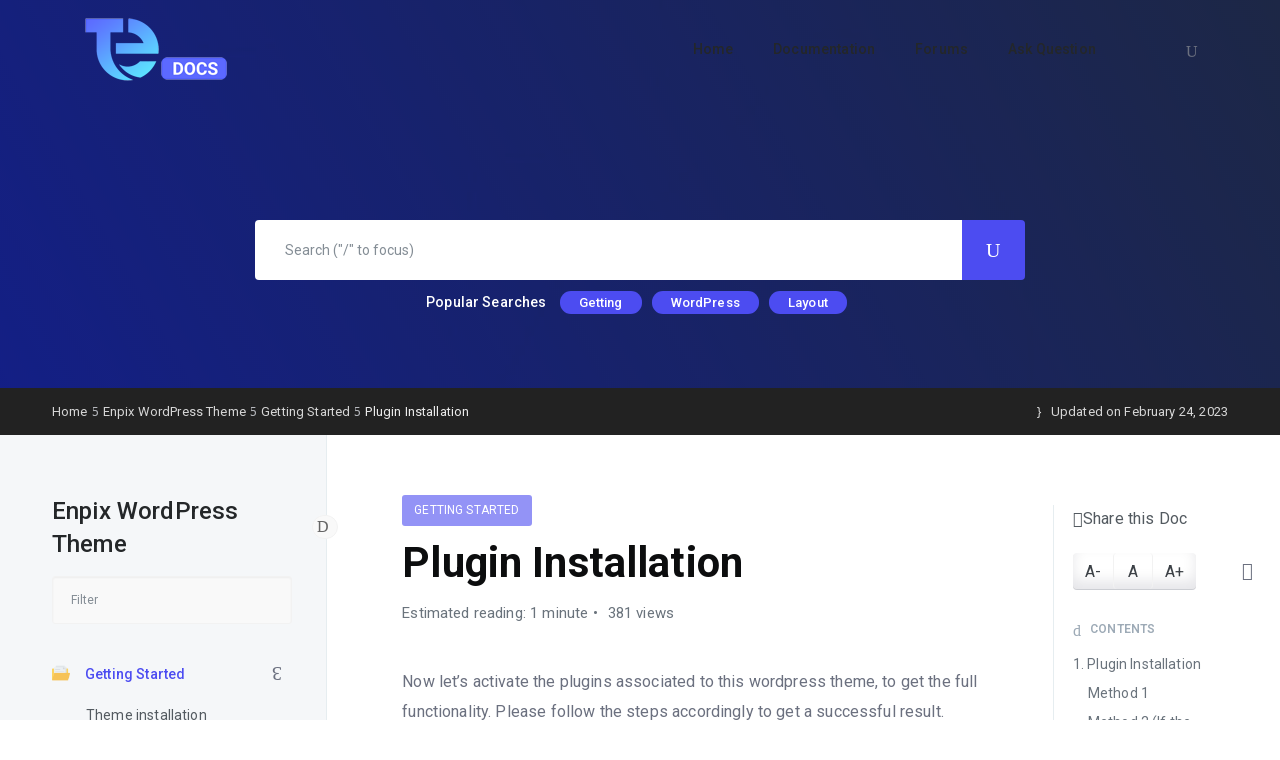

--- FILE ---
content_type: text/html; charset=UTF-8
request_url: http://docs.themexplosion.com/docs/enpix-wordpress-theme/getting-started/plugin-installation/
body_size: 16206
content:
<!DOCTYPE html>
<html lang="en-US">
    <head>
        <!-- Theme Version -->
        <meta name="docy-version" content="4.3.1">
        <!-- Charset Meta -->
        <meta charset="UTF-8">
        <!-- For IE -->
        <meta http-equiv="X-UA-Compatible" content="IE=edge">
        <!-- For Responsive Device -->
        <meta name="viewport" content="width=device-width, initial-scale=1.0">

        <title>Plugin Installation &#8211; Themexplosion Docs</title>
<meta name='robots' content='max-image-preview:large' />
<link rel='dns-prefetch' href='//fonts.googleapis.com' />
<link rel="alternate" type="application/rss+xml" title="Themexplosion Docs &raquo; Feed" href="https://docs.themexplosion.com/feed/" />
<link rel="alternate" type="application/rss+xml" title="Themexplosion Docs &raquo; Comments Feed" href="https://docs.themexplosion.com/comments/feed/" />
<link rel="alternate" type="application/rss+xml" title="Themexplosion Docs &raquo; Plugin Installation Comments Feed" href="https://docs.themexplosion.com/docs/enpix-wordpress-theme/getting-started/plugin-installation/feed/" />
<link rel="alternate" title="oEmbed (JSON)" type="application/json+oembed" href="https://docs.themexplosion.com/wp-json/oembed/1.0/embed?url=https%3A%2F%2Fdocs.themexplosion.com%2Fdocs%2Fenpix-wordpress-theme%2Fgetting-started%2Fplugin-installation%2F" />
<link rel="alternate" title="oEmbed (XML)" type="text/xml+oembed" href="https://docs.themexplosion.com/wp-json/oembed/1.0/embed?url=https%3A%2F%2Fdocs.themexplosion.com%2Fdocs%2Fenpix-wordpress-theme%2Fgetting-started%2Fplugin-installation%2F&#038;format=xml" />
<style id='wp-img-auto-sizes-contain-inline-css' type='text/css'>
img:is([sizes=auto i],[sizes^="auto," i]){contain-intrinsic-size:3000px 1500px}
/*# sourceURL=wp-img-auto-sizes-contain-inline-css */
</style>
<link rel='stylesheet' id='bbpc-el-widgets-css' href='https://docs.themexplosion.com/wp-content/plugins/bbp-core/assets/frontend/css/el-widgets.css?ver=6.9' type='text/css' media='all' />
<link rel='stylesheet' id='elegant-icon-css' href='https://docs.themexplosion.com/wp-content/plugins/bbp-core/assets/vendors/elegant-icon/style.css?ver=6.9' type='text/css' media='all' />
<style id='wp-emoji-styles-inline-css' type='text/css'>

	img.wp-smiley, img.emoji {
		display: inline !important;
		border: none !important;
		box-shadow: none !important;
		height: 1em !important;
		width: 1em !important;
		margin: 0 0.07em !important;
		vertical-align: -0.1em !important;
		background: none !important;
		padding: 0 !important;
	}
/*# sourceURL=wp-emoji-styles-inline-css */
</style>
<link rel='stylesheet' id='wp-block-library-css' href='https://docs.themexplosion.com/wp-includes/css/dist/block-library/style.min.css?ver=6.9' type='text/css' media='all' />
<style id='classic-theme-styles-inline-css' type='text/css'>
/*! This file is auto-generated */
.wp-block-button__link{color:#fff;background-color:#32373c;border-radius:9999px;box-shadow:none;text-decoration:none;padding:calc(.667em + 2px) calc(1.333em + 2px);font-size:1.125em}.wp-block-file__button{background:#32373c;color:#fff;text-decoration:none}
/*# sourceURL=/wp-includes/css/classic-themes.min.css */
</style>
<style id='eazydocs-pro-book-chapters-style-inline-css' type='text/css'>
.wp-block-eazydocs-pro-book-chapters .doc4-section-title,.wp-block-eazydocs-pro-book-chapters .ezd_tab_title{text-decoration:none!important}.wp-block-eazydocs-pro-book-chapters .doc4-section-title:hover,.wp-block-eazydocs-pro-book-chapters .ezd_tab_title:hover{text-decoration:underline!important;text-underline-offset:4px}.wp-block-eazydocs-pro-book-chapters .ezd_item_list_title{text-decoration:none!important}

/*# sourceURL=https://docs.themexplosion.com/wp-content/plugins/eazydocs-pro/build/book-chapters/style-index.css */
</style>
<style id='global-styles-inline-css' type='text/css'>
:root{--wp--preset--aspect-ratio--square: 1;--wp--preset--aspect-ratio--4-3: 4/3;--wp--preset--aspect-ratio--3-4: 3/4;--wp--preset--aspect-ratio--3-2: 3/2;--wp--preset--aspect-ratio--2-3: 2/3;--wp--preset--aspect-ratio--16-9: 16/9;--wp--preset--aspect-ratio--9-16: 9/16;--wp--preset--color--black: #000000;--wp--preset--color--cyan-bluish-gray: #abb8c3;--wp--preset--color--white: #ffffff;--wp--preset--color--pale-pink: #f78da7;--wp--preset--color--vivid-red: #cf2e2e;--wp--preset--color--luminous-vivid-orange: #ff6900;--wp--preset--color--luminous-vivid-amber: #fcb900;--wp--preset--color--light-green-cyan: #7bdcb5;--wp--preset--color--vivid-green-cyan: #00d084;--wp--preset--color--pale-cyan-blue: #8ed1fc;--wp--preset--color--vivid-cyan-blue: #0693e3;--wp--preset--color--vivid-purple: #9b51e0;--wp--preset--gradient--vivid-cyan-blue-to-vivid-purple: linear-gradient(135deg,rgb(6,147,227) 0%,rgb(155,81,224) 100%);--wp--preset--gradient--light-green-cyan-to-vivid-green-cyan: linear-gradient(135deg,rgb(122,220,180) 0%,rgb(0,208,130) 100%);--wp--preset--gradient--luminous-vivid-amber-to-luminous-vivid-orange: linear-gradient(135deg,rgb(252,185,0) 0%,rgb(255,105,0) 100%);--wp--preset--gradient--luminous-vivid-orange-to-vivid-red: linear-gradient(135deg,rgb(255,105,0) 0%,rgb(207,46,46) 100%);--wp--preset--gradient--very-light-gray-to-cyan-bluish-gray: linear-gradient(135deg,rgb(238,238,238) 0%,rgb(169,184,195) 100%);--wp--preset--gradient--cool-to-warm-spectrum: linear-gradient(135deg,rgb(74,234,220) 0%,rgb(151,120,209) 20%,rgb(207,42,186) 40%,rgb(238,44,130) 60%,rgb(251,105,98) 80%,rgb(254,248,76) 100%);--wp--preset--gradient--blush-light-purple: linear-gradient(135deg,rgb(255,206,236) 0%,rgb(152,150,240) 100%);--wp--preset--gradient--blush-bordeaux: linear-gradient(135deg,rgb(254,205,165) 0%,rgb(254,45,45) 50%,rgb(107,0,62) 100%);--wp--preset--gradient--luminous-dusk: linear-gradient(135deg,rgb(255,203,112) 0%,rgb(199,81,192) 50%,rgb(65,88,208) 100%);--wp--preset--gradient--pale-ocean: linear-gradient(135deg,rgb(255,245,203) 0%,rgb(182,227,212) 50%,rgb(51,167,181) 100%);--wp--preset--gradient--electric-grass: linear-gradient(135deg,rgb(202,248,128) 0%,rgb(113,206,126) 100%);--wp--preset--gradient--midnight: linear-gradient(135deg,rgb(2,3,129) 0%,rgb(40,116,252) 100%);--wp--preset--font-size--small: 13px;--wp--preset--font-size--medium: 20px;--wp--preset--font-size--large: 36px;--wp--preset--font-size--x-large: 42px;--wp--preset--spacing--20: 0.44rem;--wp--preset--spacing--30: 0.67rem;--wp--preset--spacing--40: 1rem;--wp--preset--spacing--50: 1.5rem;--wp--preset--spacing--60: 2.25rem;--wp--preset--spacing--70: 3.38rem;--wp--preset--spacing--80: 5.06rem;--wp--preset--shadow--natural: 6px 6px 9px rgba(0, 0, 0, 0.2);--wp--preset--shadow--deep: 12px 12px 50px rgba(0, 0, 0, 0.4);--wp--preset--shadow--sharp: 6px 6px 0px rgba(0, 0, 0, 0.2);--wp--preset--shadow--outlined: 6px 6px 0px -3px rgb(255, 255, 255), 6px 6px rgb(0, 0, 0);--wp--preset--shadow--crisp: 6px 6px 0px rgb(0, 0, 0);}:where(.is-layout-flex){gap: 0.5em;}:where(.is-layout-grid){gap: 0.5em;}body .is-layout-flex{display: flex;}.is-layout-flex{flex-wrap: wrap;align-items: center;}.is-layout-flex > :is(*, div){margin: 0;}body .is-layout-grid{display: grid;}.is-layout-grid > :is(*, div){margin: 0;}:where(.wp-block-columns.is-layout-flex){gap: 2em;}:where(.wp-block-columns.is-layout-grid){gap: 2em;}:where(.wp-block-post-template.is-layout-flex){gap: 1.25em;}:where(.wp-block-post-template.is-layout-grid){gap: 1.25em;}.has-black-color{color: var(--wp--preset--color--black) !important;}.has-cyan-bluish-gray-color{color: var(--wp--preset--color--cyan-bluish-gray) !important;}.has-white-color{color: var(--wp--preset--color--white) !important;}.has-pale-pink-color{color: var(--wp--preset--color--pale-pink) !important;}.has-vivid-red-color{color: var(--wp--preset--color--vivid-red) !important;}.has-luminous-vivid-orange-color{color: var(--wp--preset--color--luminous-vivid-orange) !important;}.has-luminous-vivid-amber-color{color: var(--wp--preset--color--luminous-vivid-amber) !important;}.has-light-green-cyan-color{color: var(--wp--preset--color--light-green-cyan) !important;}.has-vivid-green-cyan-color{color: var(--wp--preset--color--vivid-green-cyan) !important;}.has-pale-cyan-blue-color{color: var(--wp--preset--color--pale-cyan-blue) !important;}.has-vivid-cyan-blue-color{color: var(--wp--preset--color--vivid-cyan-blue) !important;}.has-vivid-purple-color{color: var(--wp--preset--color--vivid-purple) !important;}.has-black-background-color{background-color: var(--wp--preset--color--black) !important;}.has-cyan-bluish-gray-background-color{background-color: var(--wp--preset--color--cyan-bluish-gray) !important;}.has-white-background-color{background-color: var(--wp--preset--color--white) !important;}.has-pale-pink-background-color{background-color: var(--wp--preset--color--pale-pink) !important;}.has-vivid-red-background-color{background-color: var(--wp--preset--color--vivid-red) !important;}.has-luminous-vivid-orange-background-color{background-color: var(--wp--preset--color--luminous-vivid-orange) !important;}.has-luminous-vivid-amber-background-color{background-color: var(--wp--preset--color--luminous-vivid-amber) !important;}.has-light-green-cyan-background-color{background-color: var(--wp--preset--color--light-green-cyan) !important;}.has-vivid-green-cyan-background-color{background-color: var(--wp--preset--color--vivid-green-cyan) !important;}.has-pale-cyan-blue-background-color{background-color: var(--wp--preset--color--pale-cyan-blue) !important;}.has-vivid-cyan-blue-background-color{background-color: var(--wp--preset--color--vivid-cyan-blue) !important;}.has-vivid-purple-background-color{background-color: var(--wp--preset--color--vivid-purple) !important;}.has-black-border-color{border-color: var(--wp--preset--color--black) !important;}.has-cyan-bluish-gray-border-color{border-color: var(--wp--preset--color--cyan-bluish-gray) !important;}.has-white-border-color{border-color: var(--wp--preset--color--white) !important;}.has-pale-pink-border-color{border-color: var(--wp--preset--color--pale-pink) !important;}.has-vivid-red-border-color{border-color: var(--wp--preset--color--vivid-red) !important;}.has-luminous-vivid-orange-border-color{border-color: var(--wp--preset--color--luminous-vivid-orange) !important;}.has-luminous-vivid-amber-border-color{border-color: var(--wp--preset--color--luminous-vivid-amber) !important;}.has-light-green-cyan-border-color{border-color: var(--wp--preset--color--light-green-cyan) !important;}.has-vivid-green-cyan-border-color{border-color: var(--wp--preset--color--vivid-green-cyan) !important;}.has-pale-cyan-blue-border-color{border-color: var(--wp--preset--color--pale-cyan-blue) !important;}.has-vivid-cyan-blue-border-color{border-color: var(--wp--preset--color--vivid-cyan-blue) !important;}.has-vivid-purple-border-color{border-color: var(--wp--preset--color--vivid-purple) !important;}.has-vivid-cyan-blue-to-vivid-purple-gradient-background{background: var(--wp--preset--gradient--vivid-cyan-blue-to-vivid-purple) !important;}.has-light-green-cyan-to-vivid-green-cyan-gradient-background{background: var(--wp--preset--gradient--light-green-cyan-to-vivid-green-cyan) !important;}.has-luminous-vivid-amber-to-luminous-vivid-orange-gradient-background{background: var(--wp--preset--gradient--luminous-vivid-amber-to-luminous-vivid-orange) !important;}.has-luminous-vivid-orange-to-vivid-red-gradient-background{background: var(--wp--preset--gradient--luminous-vivid-orange-to-vivid-red) !important;}.has-very-light-gray-to-cyan-bluish-gray-gradient-background{background: var(--wp--preset--gradient--very-light-gray-to-cyan-bluish-gray) !important;}.has-cool-to-warm-spectrum-gradient-background{background: var(--wp--preset--gradient--cool-to-warm-spectrum) !important;}.has-blush-light-purple-gradient-background{background: var(--wp--preset--gradient--blush-light-purple) !important;}.has-blush-bordeaux-gradient-background{background: var(--wp--preset--gradient--blush-bordeaux) !important;}.has-luminous-dusk-gradient-background{background: var(--wp--preset--gradient--luminous-dusk) !important;}.has-pale-ocean-gradient-background{background: var(--wp--preset--gradient--pale-ocean) !important;}.has-electric-grass-gradient-background{background: var(--wp--preset--gradient--electric-grass) !important;}.has-midnight-gradient-background{background: var(--wp--preset--gradient--midnight) !important;}.has-small-font-size{font-size: var(--wp--preset--font-size--small) !important;}.has-medium-font-size{font-size: var(--wp--preset--font-size--medium) !important;}.has-large-font-size{font-size: var(--wp--preset--font-size--large) !important;}.has-x-large-font-size{font-size: var(--wp--preset--font-size--x-large) !important;}
:where(.wp-block-post-template.is-layout-flex){gap: 1.25em;}:where(.wp-block-post-template.is-layout-grid){gap: 1.25em;}
:where(.wp-block-term-template.is-layout-flex){gap: 1.25em;}:where(.wp-block-term-template.is-layout-grid){gap: 1.25em;}
:where(.wp-block-columns.is-layout-flex){gap: 2em;}:where(.wp-block-columns.is-layout-grid){gap: 2em;}
:root :where(.wp-block-pullquote){font-size: 1.5em;line-height: 1.6;}
/*# sourceURL=global-styles-inline-css */
</style>
<link rel='stylesheet' id='sbv-render-css-css' href='https://docs.themexplosion.com/wp-content/plugins/smart-bbpress-nverify/css/render.min.css?ver=3.8.1' type='text/css' media='all' />
<link rel='stylesheet' id='elementor-frontend-css' href='https://docs.themexplosion.com/wp-content/plugins/elementor/assets/css/frontend.min.css?ver=3.34.0' type='text/css' media='all' />
<link rel='stylesheet' id='docy-core-template-front-css' href='https://docs.themexplosion.com/wp-content/plugins/docy-core/inc/template_library/templates/assets/css/template-frontend.min.css?ver=1.0.0' type='text/css' media='all' />
<link rel='stylesheet' id='eazydocs-frontend-css' href='https://docs.themexplosion.com/wp-content/plugins/eazydocs/assets/css/frontend.css?ver=2.8.1' type='text/css' media='all' />
<link rel='stylesheet' id='ezd-frontend-global-css' href='https://docs.themexplosion.com/wp-content/plugins/eazydocs/assets/css/frontend-global.css?ver=2.8.1' type='text/css' media='all' />
<style id='ezd-frontend-global-inline-css' type='text/css'>
.categories_guide_item .doc_border_btn { border: 1px solid rgba(76,76,241, 0.2); background: rgba(76,76,241, 0.05) }.doc_switch input[type=checkbox] { border: 1px solid rgba(76,76,241, 0.3); background: rgba(76,76,241, 0.25) }.nav-sidebar .nav-item .dropdown_nav li:not(.has_child).current_page_item, .nav-sidebar .nav-item.current_page_item > .doc-link, .doc-btm ul.card_tagged li a:hover, .categories_guide_item a.doc_tag_title span.badge { background: rgba(76,76,241, .1) }.nav-sidebar .nav-item .dropdown_nav li:not(.has_child).current_page_item:hover { background: rgba(76,76,241, .2) }.single-docs .shortcode_title .ezd-doc-badge, .categories_guide_item.bg-dark a.doc_border_btn { background: rgba(76,76,241, .6) }.single-docs .shortcode_title .ezd-doc-badge:hover { background: rgba(76,76,241, .7) }#eazydocs_feedback .action_btn { background: rgba(76,76,241, .9); }.documentation_item .media-body .title:hover { text-decoration-color: rgba(76,76,241, 0.25)}
/*# sourceURL=ezd-frontend-global-inline-css */
</style>
<link rel='stylesheet' id='docy-fonts-css' href='https://fonts.googleapis.com/css?family=Roboto%3A300%2C400%2C500%2C600%2C700&#038;subset' type='text/css' media='all' />
<link rel='stylesheet' id='bootstrap-css' href='https://docs.themexplosion.com/wp-content/themes/docy/assets/vendors/bootstrap/css/bootstrap.min.css?ver=6.9' type='text/css' media='all' />
<link rel='stylesheet' id='font-awesome-6-css' href='https://docs.themexplosion.com/wp-content/themes/docy/assets/vendors/font-awesome/css/all.min.css?ver=6.9' type='text/css' media='all' />
<link rel='stylesheet' id='animate-css' href='https://docs.themexplosion.com/wp-content/themes/docy/assets/vendors/animation/animate.css?ver=6.9' type='text/css' media='all' />
<link rel='stylesheet' id='docy-essential-css' href='https://docs.themexplosion.com/wp-content/themes/docy/assets/css/essential-style.css?ver=4.3.1' type='text/css' media='all' />
<link rel='stylesheet' id='docy-main-css' href='https://docs.themexplosion.com/wp-content/themes/docy/assets/css/style-main.css?ver=4.3.1' type='text/css' media='all' />
<link rel='stylesheet' id='docy-root-css' href='https://docs.themexplosion.com/wp-content/themes/docy/style.css?ver=6.9' type='text/css' media='all' />
<style id='docy-root-inline-css' type='text/css'>
body:is(.blog, .topic, .search, .tag, .category, .bbpress, .single-post, .woocommerce-checkout) .body_wrapper {background: linear-gradient(45deg, #FFFBF2, #EDFFFD);}body .bg_color_gradient{background: linear-gradient(45deg, #FFFBF2, #EDFFFD);}:root { --brand_color_rgb: 76,76,241; }body.body_dark { --brand_color_rgb: 106,106,255; }.bbp-your-profile > fieldset.bbp-form #password .button.wp-generate-pw, .author-badge.badge.moderator, .author-badge.badge.keymaster, .pagination .page-numbers:hover:not(.current), .woocommerce-cart .update-cart:hover:not(:disabled) { background: rgba(var(--brand_color_rgb), 0.1); }.pagination-wrapper .page-numbers:not(.current):hover, #bbpress-forums .bbp-single-user-details #bbp-user-navigation li:not(.current) a:hover, .more a:hover, .tip_doc_area .left_sidebarlist .nav-sidebar::before, .doc_tag .nav-item .nav-link:not(.active):hover { background: rgba(var(--brand_color_rgb), 0.2) !important; }.bbp-your-profile > fieldset.bbp-form #password .button.wp-generate-pw:hover { background: rgba(var(--brand_color_rgb), 0.3); }.direction_step { background: rgba(var(--brand_color_rgb), 0.6); }.single_post_tags.post-tags a:hover{ background: rgba(var(--brand_color_rgb), 0.7); }.header_search_keyword ul li a.has-bg:hover, .fill-brand, input#wp-submit, .woocommerce form.lost_reset_password button.woocommerce-Button { background: rgba(var(--brand_color_rgb), 0.8); }.woocommerce .product-type-subscription .cart .button, .pr_details .cart_button .cart_btn { background: rgba(var(--brand_color_rgb), 0.9); }.direction_step + .direction_step:before{ color: rgba(var(--brand_color_rgb), 0.6); }.bbp-your-profile > fieldset.bbp-form #password .button.wp-generate-pw, .author-badge.badge.moderator, .author-badge.badge.keymaster { border-color: rgba(var(--brand_color_rgb), 0.1); }.search-banner-light .header_search_keyword ul li a, .doc_tag .nav-item .nav-link { border-color: rgba(var(--brand_color_rgb), 0.2); }.bbp-your-profile > fieldset.bbp-form #password .button.wp-generate-pw:hover, .navbar_fixed.menu_one .nav_btn, .pagination .page-numbers { border-color: rgba(var(--brand_color_rgb), 0.3); }.editor-content a, .forum-post-content .content a { text-decoration-color: rgba(var(--brand_color_rgb), 0.4);}
/*# sourceURL=docy-root-inline-css */
</style>
<link rel='stylesheet' id='docy-responsive-css' href='https://docs.themexplosion.com/wp-content/themes/docy/assets/css/responsive.css?ver=6.9' type='text/css' media='all' />
<link rel='stylesheet' id='eazydocs-pro-frontend-css' href='https://docs.themexplosion.com/wp-content/plugins/eazydocs-pro/assets/css/ezd-pro.css?ver=6.9' type='text/css' media='all' />
<link rel='stylesheet' id='eazydocs-responsive-css' href='https://docs.themexplosion.com/wp-content/plugins/eazydocs/assets/css/frontend/ezd-responsive.css?ver=2.8.1' type='text/css' media='all' />
<script type="text/javascript" id="jquery-core-js-extra">
/* <![CDATA[ */
var eazydocs_local_object = {"ajaxurl":"https://docs.themexplosion.com/wp-admin/admin-ajax.php","EAZYDOCS_FRONT_CSS":"https://docs.themexplosion.com/wp-content/plugins/eazydocs/assets/css/frontend","nonce":"437fe6d76e","is_doc_ajax":"1","ezd_layout_container":"ezd-container ezd-custom-container","ezd_search_submit":"1","ezd_dark_switcher":"","elementor_docs":[]};
var DocyForum = {"ajax_url":"https://docs.themexplosion.com/wp-admin/admin-ajax.php","docy_nonce":"9102d798e3","docy_parent":"100","posts":"{\"page\":0,\"docs\":\"enpix-wordpress-theme\\/getting-started\\/plugin-installation\",\"post_type\":\"docs\",\"name\":\"plugin-installation\",\"error\":\"\",\"m\":\"\",\"p\":0,\"post_parent\":\"\",\"subpost\":\"\",\"subpost_id\":\"\",\"attachment\":\"\",\"attachment_id\":0,\"pagename\":\"plugin-installation\",\"page_id\":0,\"second\":\"\",\"minute\":\"\",\"hour\":\"\",\"day\":0,\"monthnum\":0,\"year\":0,\"w\":0,\"category_name\":\"\",\"tag\":\"\",\"cat\":\"\",\"tag_id\":\"\",\"author\":\"\",\"author_name\":\"\",\"feed\":\"\",\"tb\":\"\",\"paged\":0,\"meta_key\":\"\",\"meta_value\":\"\",\"preview\":\"\",\"s\":\"\",\"sentence\":\"\",\"title\":\"\",\"fields\":\"all\",\"menu_order\":\"\",\"embed\":\"\",\"category__in\":[],\"category__not_in\":[],\"category__and\":[],\"post__in\":[],\"post__not_in\":[],\"post_name__in\":[],\"tag__in\":[],\"tag__not_in\":[],\"tag__and\":[],\"tag_slug__in\":[],\"tag_slug__and\":[],\"post_parent__in\":[],\"post_parent__not_in\":[],\"author__in\":[],\"author__not_in\":[],\"search_columns\":[],\"ignore_sticky_posts\":false,\"suppress_filters\":false,\"cache_results\":true,\"update_post_term_cache\":true,\"update_menu_item_cache\":false,\"lazy_load_term_meta\":true,\"update_post_meta_cache\":true,\"posts_per_page\":10,\"nopaging\":false,\"comments_per_page\":\"50\",\"no_found_rows\":false,\"order\":\"DESC\"}","current_page":"1","max_page":"0","first_page":"https://docs.themexplosion.com/docs/enpix-wordpress-theme/getting-started/plugin-installation/"};
var bbpc_localize_script = {"ajaxurl":"https://docs.themexplosion.com/wp-admin/admin-ajax.php","nonce":"750f8d4334","bbpc_subscribed_link":"","bbpc_subscribed_forum_title":"Plugin Installation","bbpc_subscribed_forum_id":"0"};
//# sourceURL=jquery-core-js-extra
/* ]]> */
</script>
<script type="text/javascript" src="https://docs.themexplosion.com/wp-includes/js/jquery/jquery.min.js?ver=3.7.1" id="jquery-core-js"></script>
<script type="text/javascript" src="https://docs.themexplosion.com/wp-includes/js/jquery/jquery-migrate.min.js?ver=3.4.1" id="jquery-migrate-js"></script>
<script type="text/javascript" src="https://docs.themexplosion.com/wp-content/plugins/docy-core/assets/vendors/prism/prism.js?ver=1.17.1" id="prism-js"></script>
<script type="text/javascript" id="eazydocs-local-ajax-js-extra">
/* <![CDATA[ */
var eazydocs_ajax_search = {"ajax_url":"https://docs.themexplosion.com/wp-admin/admin-ajax.php","eazydocs_local_nonce":"c86fea50ae","current_page":"1","selected_comment":"","assistant_not_found_words":"Please type a keyword to search for contents.","docs_id":"100","ezd_selected_comment_data":[]};
//# sourceURL=eazydocs-local-ajax-js-extra
/* ]]> */
</script>
<script type="text/javascript" src="https://docs.themexplosion.com/wp-content/plugins/eazydocs-pro/assets/js/ajax.js?ver=6.9" id="eazydocs-local-ajax-js"></script>
<link rel="https://api.w.org/" href="https://docs.themexplosion.com/wp-json/" /><link rel="alternate" title="JSON" type="application/json" href="https://docs.themexplosion.com/wp-json/wp/v2/docs/100" /><link rel="EditURI" type="application/rsd+xml" title="RSD" href="https://docs.themexplosion.com/xmlrpc.php?rsd" />
<meta name="generator" content="WordPress 6.9" />
<link rel="canonical" href="https://docs.themexplosion.com/docs/enpix-wordpress-theme/getting-started/plugin-installation/" />
<link rel='shortlink' href='https://docs.themexplosion.com/?p=100' />
<meta name="generator" content="Redux 4.5.9" />    <style>
        .page-id-71        .ezd_doc_login_form {
            margin: auto;
            width: 515px;
        }

        .page-id-71        .ezd_doc_login_wrap {
            background-color: #e9ebee;
            width: 100%;
            height: 100vh;
            display: flex;
        }

        .page-id-71        .ezd_doc_login_form input {
            width: 300px
        }

        .page-id-71        .ezd-login-form-wrap {
            padding: 22px 108px 26px;
        }
    </style>
<meta name="generator" content="Elementor 3.34.0; features: additional_custom_breakpoints; settings: css_print_method-external, google_font-enabled, font_display-auto">
			<style>
				.e-con.e-parent:nth-of-type(n+4):not(.e-lazyloaded):not(.e-no-lazyload),
				.e-con.e-parent:nth-of-type(n+4):not(.e-lazyloaded):not(.e-no-lazyload) * {
					background-image: none !important;
				}
				@media screen and (max-height: 1024px) {
					.e-con.e-parent:nth-of-type(n+3):not(.e-lazyloaded):not(.e-no-lazyload),
					.e-con.e-parent:nth-of-type(n+3):not(.e-lazyloaded):not(.e-no-lazyload) * {
						background-image: none !important;
					}
				}
				@media screen and (max-height: 640px) {
					.e-con.e-parent:nth-of-type(n+2):not(.e-lazyloaded):not(.e-no-lazyload),
					.e-con.e-parent:nth-of-type(n+2):not(.e-lazyloaded):not(.e-no-lazyload) * {
						background-image: none !important;
					}
				}
			</style>
			<style type="text/css">:root{--brand_color:#4c4cf1;}:root{--secondary_color:#1d2746;}:root{--p_color:#6b707f;}:root{--brand_color_dark:#6a6aff;}.doc_banner_area.search-banner-light{background-position:right bottom;background-repeat:no-repeat;background-attachment:fixed;background-size:cover;}:root{--blog_content_padding-right:10%;--blog_content_padding-left:10%;}:root{--ezd_brand_color:#4c4cf1;}.single-onepage-docs .documentation_area_sticky .doc-title{color:#fff;}.single-onepage-docs .documentation_area_sticky .nav-sidebar.one-page-doc-nav-wrap .nav-item:not(.active) a{color:#fff;}.fullscreen-layout.onepage_doc_area .nav-sidebar.one-page-doc-nav-wrap .nav-item.active{background-color:#2A3D4B;}.documentation_area_sticky .one-page-docs-sidebar-wrap{background-color:#0866ff;}</style><link rel="icon" href="https://docs.themexplosion.com/wp-content/uploads/2022/12/cropped-themexplosion_docs_logo-2_2x-32x32.png" sizes="32x32" />
<link rel="icon" href="https://docs.themexplosion.com/wp-content/uploads/2022/12/cropped-themexplosion_docs_logo-2_2x-192x192.png" sizes="192x192" />
<link rel="apple-touch-icon" href="https://docs.themexplosion.com/wp-content/uploads/2022/12/cropped-themexplosion_docs_logo-2_2x-180x180.png" />
<meta name="msapplication-TileImage" content="https://docs.themexplosion.com/wp-content/uploads/2022/12/cropped-themexplosion_docs_logo-2_2x-270x270.png" />
		<style type="text/css" id="wp-custom-css">
			.search_form_wrap .search_submit_btn.right {
    right: -1px;
    border-top-right-radius:5px;
    border-bottom-right-radius:5px;
}

.doc_footer_top {
	display:none;
}

.answer-action.shadow{
	display:none;
}

.themxplosion-search-form form{
	position:relative;
}

.ordered-list li {
	list-style: none;
}

@media all and ( max-width: 560px ){
	.single-docs .shortcode_title h1 {
    font-size: 1.8em;
	}
	
	.doc-middle-content {
    padding-top: 60px;
	}
	
	.single-docs .shortcode_title {
    margin-bottom: 20px;
}
	
	.eazydocs-comments-wrap .comment-respond .c_head{
		margin-bottom:30px;
	}
}		</style>
		    </head>

    <body class="wp-singular docs-template-default single single-docs postid-100 wp-embed-responsive wp-theme-docy ezd-premium ezd-theme-docy ezd-body-docs  doc boxed aesthetic elementor-default elementor-kit-56" >
        
<script type="text/javascript" id="bbp-swap-no-js-body-class">
	document.body.className = document.body.className.replace( 'bbp-no-js', 'bbp-js' );
</script>


<div id="preloader">
    <div id="ctn-preloader" class="ctn-preloader">
        <div class="round_spinner">
            <div class="spinner"></div>
                            <div class="text">
                    <img src='http://docs.themexplosion.com/wp-content/uploads/2022/12/themexplosion_docs_logo-2.png' alt='Themexplosion Docs'>                        <h4> Themexplosion Docs </h4>
                                        </div>
                        </div>
        <h2 class="head">Did You Know?</h2><p>We build high performance templates and themes</p>
    </div>
</div>
        <div class="body_wrapper ">
            <div class="click_capture"></div>

                            <header class="header">
                                        <nav     class="navbar navbar-expand-lg menu_one sticky-nav display_none  dark_menu" id="sticky">
                        <div class="container ">
                                    <a class="navbar-brand header_logo" href="https://docs.themexplosion.com/">
                            <img class="first_logo sticky_logo" src="http://docs.themexplosion.com/wp-content/uploads/2022/12/themexplosion_docs_logo.png" alt="Themexplosion Docs" srcset='http://docs.themexplosion.com/wp-content/uploads/2022/12/themexplosion_docs_logo-2_2x.png 2x'>
                                    <img class="white_logo" src="http://docs.themexplosion.com/wp-content/uploads/2022/12/themexplosion_docs_logo-2.png" alt="Themexplosion Docs" srcset='http://docs.themexplosion.com/wp-content/uploads/2022/12/themexplosion_docs_logo-2_2x.png 2x'>
                                </a>                            <button class="navbar-toggler collapsed" type="button" data-bs-toggle="collapse" data-target="#navbarSupportedContent" aria-controls="navbarSupportedContent"
                                    aria-expanded="false" aria-label="Toggle navigation">
                                <span class="menu_toggle">
                                    <span class="hamburger">
                                        <span></span>
                                        <span></span>
                                        <span></span>
                                    </span>
                                    <span class="hamburger-cross">
                                        <span></span>
                                        <span></span>
                                    </span>
                                </span>
                            </button>
                            
<div class="collapse navbar-collapse " id="navbarSupportedContent">
    <form action="https://docs.themexplosion.com/" class="search-input toggle" method="get">
        <input type="search" placeholder="Search..." name="s" value="">
        <button type="submit" class="search-icon">
            <i class="icon_search"></i>
        </button>
    </form>
    <ul id="menu-contents" class="navbar-nav menu ml-auto "><li itemscope="itemscope"  id="menu-item-8613" class="menu-item menu-item-type-post_type menu-item-object-page menu-item-home  menu-item-8613 nav-item first-nav-item"><a title="Home" class="nav-link" href="https://docs.themexplosion.com/">Home</a></li>
<li itemscope="itemscope"  id="menu-item-8476" class="menu-item menu-item-type-post_type menu-item-object-page  menu-item-8476 nav-item first-nav-item"><a title="Documentation" class="nav-link" href="https://docs.themexplosion.com/documentation/">Documentation</a></li>
<li itemscope="itemscope"  id="menu-item-8478" class="menu-item menu-item-type-post_type menu-item-object-page  menu-item-8478 nav-item first-nav-item"><a title="Forums" class="nav-link" href="https://docs.themexplosion.com/forums/">Forums</a></li>
<li itemscope="itemscope"  id="menu-item-8477" class="menu-item menu-item-type-post_type menu-item-object-page  menu-item-8477 nav-item first-nav-item"><a title="Ask Question" class="nav-link" href="https://docs.themexplosion.com/ask-question/">Ask Question</a></li>
</ul>        <div class="right-nav">
		            <div class="search-icon">
                <i class="close-outline icon_close"></i>
                <i class="search-outline icon_search"></i>
            </div>
		        </div>
	</div>                        </div>
                    </nav>
                </header>

                <div class="mobile_main_menu  dark_menu" id="mobile-sticky">
    <div class="container">
        <div class="mobile_menu_left">
                    <a class="navbar-brand header_logo" href="https://docs.themexplosion.com/">
                            <img class="first_logo sticky_logo" src="http://docs.themexplosion.com/wp-content/uploads/2022/12/themexplosion_docs_logo.png" alt="Themexplosion Docs" srcset='http://docs.themexplosion.com/wp-content/uploads/2022/12/themexplosion_docs_logo-2_2x.png 2x'>
                                    <img class="white_logo" src="http://docs.themexplosion.com/wp-content/uploads/2022/12/themexplosion_docs_logo-2.png" alt="Themexplosion Docs" srcset='http://docs.themexplosion.com/wp-content/uploads/2022/12/themexplosion_docs_logo-2_2x.png 2x'>
                                </a>        </div>
        <div class="mobile_menu_right">
               <div class="right-nav">
		            <div class="search-icon">
                <i class="close-outline icon_close"></i>
                <i class="search-outline icon_search"></i>
            </div>
		        </div>
	            <button type="button" class="navbar-toggler mobile_menu_btn">
                <span class="menu_toggle ">
                    <span class="hamburger">
                        <span></span>
                        <span></span>
                        <span></span>
                    </span>
                </span>
            </button>
        </div>
    </div>
</div>

<div class="side_menu dark_menu">
    <div class="mobile_menu_header">
        <div class="close_nav">
            <i class="icon_close"></i>
        </div>
                    <div class="mobile_logo">
	                    <a class="navbar-brand header_logo" href="https://docs.themexplosion.com/">
                            <img class="first_logo sticky_logo" src="http://docs.themexplosion.com/wp-content/uploads/2022/12/themexplosion_docs_logo.png" alt="Themexplosion Docs" srcset='http://docs.themexplosion.com/wp-content/uploads/2022/12/themexplosion_docs_logo-2_2x.png 2x'>
                                    <img class="white_logo" src="http://docs.themexplosion.com/wp-content/uploads/2022/12/themexplosion_docs_logo-2.png" alt="Themexplosion Docs" srcset='http://docs.themexplosion.com/wp-content/uploads/2022/12/themexplosion_docs_logo-2_2x.png 2x'>
                                </a>            </div>
                </div>

    <div class="mobile_nav_wrapper">
        <nav class="mobile_nav_bottom">
            <ul id="menu-contents-1" class="navbar-nav menu ml-auto"><li itemscope="itemscope"  class="menu-item menu-item-type-post_type menu-item-object-page menu-item-home menu-item-8613 nav-item"><div class="nav-link-wrap"> <a title="Home" class="nav-link" href="https://docs.themexplosion.com/">Home</a></li>
<li itemscope="itemscope"  class="menu-item menu-item-type-post_type menu-item-object-page menu-item-8476 nav-item"><div class="nav-link-wrap"> <a title="Documentation" class="nav-link" href="https://docs.themexplosion.com/documentation/">Documentation</a></li>
<li itemscope="itemscope"  class="menu-item menu-item-type-post_type menu-item-object-page menu-item-8478 nav-item"><div class="nav-link-wrap"> <a title="Forums" class="nav-link" href="https://docs.themexplosion.com/forums/">Forums</a></li>
<li itemscope="itemscope"  class="menu-item menu-item-type-post_type menu-item-object-page menu-item-8477 nav-item"><div class="nav-link-wrap"> <a title="Ask Question" class="nav-link" href="https://docs.themexplosion.com/ask-question/">Ask Question</a></li>
</ul>        </nav>
    </div>
</div>
<section class="sbnr-aesthetic sbnr-global bg-color" style='background: url(http://docs.themexplosion.com/wp-content/uploads/2022/12/themexplosion_docs_banner.jpg) no-repeat fixed center; background-size: cover;'>
		        <div class="container custom_container">
            <div class="doc_banner_content">
                                    <form action="https://docs.themexplosion.com/" role="search" method="get"
                          class="banner_search_form focused-form">
                        <div class="input-group">
                                                                                        
                            <input type="search" id="searchInput" class="form-control" name="s" placeholder="Search (&quot;/&quot; to focus)">

                            <span class="spinner">
    <img src="https://docs.themexplosion.com/wp-content/themes/docy/assets/img/icons/loading.svg" alt="loading">
</span>
                            
                                                            <input type="hidden" name="post_type" value="docs"/>
                            
                            <div class="input-group-append">
                                <button type="submit"><i class="icon_search"></i></button>
                            </div>
                        </div>

                        <div id="docy-search-result" data-noresult="No Results Found">
           
        <div class="searchbar-tabs" id="search-tabs"></div> <!-- Move tabs out here -->
            <div id="search-results" class="search-results-tab">
        <div id="search-preloader" style="display:none;"></div>
    </div>
</div>

    <div class="header_search_keyword">
		            <span class="header-search-form__keywords-label">
                Popular Searches            </span>
		        <ul class="list-unstyled">
			                        <li class="wow fadeInUp" data-wow-delay="0.2s">
                            <a href="#"> Getting </a>
                        </li>
					                        <li class="wow fadeInUp" data-wow-delay="0.2s">
                            <a href="#"> WordPress </a>
                        </li>
					                        <li class="wow fadeInUp" data-wow-delay="0.2s">
                            <a href="#"> Layout </a>
                        </li>
					        </ul>

    </div>
                    </form>
                            </div>
        </div>
    </section>

    <section class="page_breadcrumb ">
        <div class="ezd-container ezd-custom-container">
            <div class="row">
                <div class="col-lg-9 col-md-8">
                    <nav aria-label="breadcrumb">
                        <ol class="breadcrumb"><li class="breadcrumb-item">
            <a href="https://docs.themexplosion.com/" target="_top">
            <span>Home</span></a>
            
        </li><li class="breadcrumb-item">
            <a href="https://docs.themexplosion.com/docs/enpix-wordpress-theme/" target="_top">
            <span>Enpix WordPress Theme</span></a>
            
        </li>  <li class="breadcrumb-item">
            <a href="https://docs.themexplosion.com/docs/enpix-wordpress-theme/getting-started/" target="_top">
            <span>Getting Started</span></a>
            
        </li>   <li class="breadcrumb-item active">Plugin Installation</li></ol>                    </nav>
                </div>
                <div class="col-lg-3 col-md-4">
                    <span class="date" title="Published on: November 29, 2022">
                        <i class="icon_clock_alt"></i>
                        Updated on                        February 24, 2023                    </span>
                </div>
            </div>
        </div>
    </section>
    		<style>
			#page > hr,
			#page #header{
				display:none;
			}
		</style>
	
<section class="doc_documentation_area " id="sticky_doc">

        <div class="ezd-link-copied-wrap"></div>
        <div class="overlay_bg"></div>
		        <div class="position-relative ezd-container ezd-custom-container">
            <div class="ezd-grid ezd-grid-cols-12">
				<div class="ezd-xl-col-3 ezd-lg-col-3 ezd-grid-column-full doc_mobile_menu left-column ezd-sticky-lg-top">
    <aside class="doc_left_sidebarlist credit-text-container ">
        <div class="open_icon" id="mobile-left-toggle">
            <i class="arrow_carrot-right"></i>
            <i class="arrow_carrot-left"></i>
        </div>
        <div class="doc-title">
            Enpix WordPress Theme        </div>
                <div class="filter_form">
            <div class="filterform">
                <input id="doc_filter" type="search" name="filter" placeholder="Filter" data-uw-styling-context="true">
            </div>
        </div>
        
        <div class="ezd-scroll">
                        <ul class="ezd-list-unstyled nav-sidebar left-sidebar-results ezd-list-unstyled">
                <li class="nav-item no_icon has_child page-item-98 post-status-publish current_page_ancestor active current_page_parent"> <div class="doc-link"> <a href="https://docs.themexplosion.com/docs/enpix-wordpress-theme/getting-started/" data-postid="98" class="nav-link"><img class='closed' src='https://docs.themexplosion.com/wp-content/plugins/eazydocs/assets/images/icon/folder-closed.png' alt='Folder icon closed'> <img class='open' src='https://docs.themexplosion.com/wp-content/plugins/eazydocs/assets/images/icon/folder-open.png' alt='Folder open icon'>Getting Started</a><span class="icon"><i class="arrow_carrot-down"></i></span> </div>
<ul class='dropdown_nav'>
	<li class="nav-item no_icon  page-item-101 post-status-publish">  <a href="https://docs.themexplosion.com/docs/enpix-wordpress-theme/getting-started/theme-installation/" data-postid="101">Theme installation</a></li>
	<li class="nav-item no_icon  page-item-100 post-status-publish current_page_item active">  <a href="https://docs.themexplosion.com/docs/enpix-wordpress-theme/getting-started/plugin-installation/" data-postid="100" class="active" aria-current="page">Plugin Installation</a></li>
	<li class="nav-item no_icon  page-item-99 post-status-publish">  <a href="https://docs.themexplosion.com/docs/enpix-wordpress-theme/getting-started/demo-import-incomplete/" data-postid="99">Demo Import</a></li>
</ul>
</li>
<li class="nav-item no_icon has_child page-item-95 post-status-publish"> <div class="doc-link"> <a href="https://docs.themexplosion.com/docs/enpix-wordpress-theme/enpix-options/" data-postid="95" class="nav-link"><img class='closed' src='https://docs.themexplosion.com/wp-content/plugins/eazydocs/assets/images/icon/folder-closed.png' alt='Folder icon closed'> <img class='open' src='https://docs.themexplosion.com/wp-content/plugins/eazydocs/assets/images/icon/folder-open.png' alt='Folder open icon'>Enpix Options</a><span class="icon"><i class="arrow_carrot-down"></i></span> </div>
<ul class='dropdown_nav'>
	<li class="nav-item no_icon  page-item-8503 post-status-publish">  <a href="https://docs.themexplosion.com/docs/enpix-wordpress-theme/enpix-options/color-schemes/" data-postid="8503">Color Schemes</a></li>
	<li class="nav-item no_icon  page-item-8505 post-status-publish">  <a href="https://docs.themexplosion.com/docs/enpix-wordpress-theme/enpix-options/header/" data-postid="8505">Header</a></li>
	<li class="nav-item no_icon  page-item-8511 post-status-publish">  <a href="https://docs.themexplosion.com/docs/enpix-wordpress-theme/enpix-options/footer/" data-postid="8511">Footer</a></li>
	<li class="nav-item no_icon  page-item-8518 post-status-publish">  <a href="https://docs.themexplosion.com/docs/enpix-wordpress-theme/enpix-options/archive-pages/" data-postid="8518">Archive Pages</a></li>
	<li class="nav-item no_icon  page-item-8529 post-status-publish">  <a href="https://docs.themexplosion.com/docs/enpix-wordpress-theme/enpix-options/post-formats/" data-postid="8529">Post Formats</a></li>
	<li class="nav-item no_icon  page-item-8535 post-status-publish">  <a href="https://docs.themexplosion.com/docs/enpix-wordpress-theme/enpix-options/blog-settings/" data-postid="8535">Blog Settings</a></li>
	<li class="nav-item no_icon  page-item-8541 post-status-publish">  <a href="https://docs.themexplosion.com/docs/enpix-wordpress-theme/enpix-options/cpt-projects/" data-postid="8541">CPT Projects</a></li>
	<li class="nav-item no_icon  page-item-8559 post-status-publish">  <a href="https://docs.themexplosion.com/docs/enpix-wordpress-theme/enpix-options/cpt-team/" data-postid="8559">CPT Team</a></li>
	<li class="nav-item no_icon  page-item-8575 post-status-publish">  <a href="https://docs.themexplosion.com/docs/enpix-wordpress-theme/enpix-options/404-settings/" data-postid="8575">404 settings</a></li>
</ul>
</li>
<li class="nav-item no_icon  page-item-8495 post-status-publish"> <div class="doc-link"> <a href="https://docs.themexplosion.com/docs/enpix-wordpress-theme/creating-a-new-page/" data-postid="8495" class="nav-link"><img class='closed' src='https://docs.themexplosion.com/wp-content/plugins/eazydocs/assets/images/icon/folder-closed.png' alt='Folder icon closed'> <img class='open' src='https://docs.themexplosion.com/wp-content/plugins/eazydocs/assets/images/icon/folder-open.png' alt='Folder open icon'>Creating a new page</a></li>
<li class="nav-item no_icon  page-item-8544 post-status-publish"> <div class="doc-link"> <a href="https://docs.themexplosion.com/docs/enpix-wordpress-theme/cpt-projects/" data-postid="8544" class="nav-link"><img class='closed' src='https://docs.themexplosion.com/wp-content/plugins/eazydocs/assets/images/icon/folder-closed.png' alt='Folder icon closed'> <img class='open' src='https://docs.themexplosion.com/wp-content/plugins/eazydocs/assets/images/icon/folder-open.png' alt='Folder open icon'>CPT Projects</a></li>
<li class="nav-item no_icon  page-item-8562 post-status-publish"> <div class="doc-link"> <a href="https://docs.themexplosion.com/docs/enpix-wordpress-theme/cpt-team/" data-postid="8562" class="nav-link"><img class='closed' src='https://docs.themexplosion.com/wp-content/plugins/eazydocs/assets/images/icon/folder-closed.png' alt='Folder icon closed'> <img class='open' src='https://docs.themexplosion.com/wp-content/plugins/eazydocs/assets/images/icon/folder-open.png' alt='Folder open icon'>CPT Team</a></li>
<li class="nav-item no_icon has_child page-item-8646 post-status-publish"> <div class="doc-link"> <a href="https://docs.themexplosion.com/docs/enpix-wordpress-theme/tips/" data-postid="8646" class="nav-link"><img class='closed' src='https://docs.themexplosion.com/wp-content/plugins/eazydocs/assets/images/icon/folder-closed.png' alt='Folder icon closed'> <img class='open' src='https://docs.themexplosion.com/wp-content/plugins/eazydocs/assets/images/icon/folder-open.png' alt='Folder open icon'>Tips</a><span class="icon"><i class="arrow_carrot-down"></i></span> </div>
<ul class='dropdown_nav'>
	<li class="nav-item no_icon  page-item-8647 post-status-publish">  <a href="https://docs.themexplosion.com/docs/enpix-wordpress-theme/tips/updating-the-theme/" data-postid="8647">Updating the theme</a></li>
	<li class="nav-item no_icon  page-item-8648 post-status-publish">  <a href="https://docs.themexplosion.com/docs/enpix-wordpress-theme/tips/optimize-images/" data-postid="8648">Optimize Images</a></li>
	<li class="nav-item no_icon  page-item-8649 post-status-publish">  <a href="https://docs.themexplosion.com/docs/enpix-wordpress-theme/tips/language-translations/" data-postid="8649">Language Translations</a></li>
	<li class="nav-item no_icon  page-item-8650 post-status-publish">  <a href="https://docs.themexplosion.com/docs/enpix-wordpress-theme/tips/changing-the-website-logo/" data-postid="8650">Changing the website logo</a></li>
</ul>
</li>
<li class="nav-item no_icon  page-item-8651 post-status-publish"> <div class="doc-link"> <a href="https://docs.themexplosion.com/docs/enpix-wordpress-theme/elementor/" data-postid="8651" class="nav-link"><img class='closed' src='https://docs.themexplosion.com/wp-content/plugins/eazydocs/assets/images/icon/folder-closed.png' alt='Folder icon closed'> <img class='open' src='https://docs.themexplosion.com/wp-content/plugins/eazydocs/assets/images/icon/folder-open.png' alt='Folder open icon'>Elementor</a></li>
<li class="nav-item no_icon has_child page-item-8652 post-status-publish"> <div class="doc-link"> <a href="https://docs.themexplosion.com/docs/enpix-wordpress-theme/faqs/" data-postid="8652" class="nav-link"><img class='closed' src='https://docs.themexplosion.com/wp-content/plugins/eazydocs/assets/images/icon/folder-closed.png' alt='Folder icon closed'> <img class='open' src='https://docs.themexplosion.com/wp-content/plugins/eazydocs/assets/images/icon/folder-open.png' alt='Folder open icon'>FAQs</a><span class="icon"><i class="arrow_carrot-down"></i></span> </div>
<ul class='dropdown_nav'>
	<li class="nav-item no_icon  page-item-8653 post-status-publish">  <a href="https://docs.themexplosion.com/docs/enpix-wordpress-theme/faqs/how-to-paginate-a-post/" data-postid="8653">How to paginate a post?</a></li>
	<li class="nav-item no_icon  page-item-8654 post-status-publish">  <a href="https://docs.themexplosion.com/docs/enpix-wordpress-theme/faqs/how-to-set-favicon/" data-postid="8654">How to set favicon</a></li>
	<li class="nav-item no_icon  page-item-8655 post-status-publish">  <a href="https://docs.themexplosion.com/docs/enpix-wordpress-theme/faqs/how-to-change-author-avatar/" data-postid="8655">How to change author avatar?</a></li>
	<li class="nav-item no_icon  page-item-8656 post-status-publish">  <a href="https://docs.themexplosion.com/docs/enpix-wordpress-theme/faqs/how-to-customize-with-child-theme/" data-postid="8656">How to customize with child theme</a></li>
</ul>
</li>
<li class="nav-item no_icon  page-item-8659 post-status-publish"> <div class="doc-link"> <a href="https://docs.themexplosion.com/docs/enpix-wordpress-theme/contact-form/" data-postid="8659" class="nav-link"><img class='closed' src='https://docs.themexplosion.com/wp-content/plugins/eazydocs/assets/images/icon/folder-closed.png' alt='Folder icon closed'> <img class='open' src='https://docs.themexplosion.com/wp-content/plugins/eazydocs/assets/images/icon/folder-open.png' alt='Folder open icon'>Contact Form</a></li>
            </ul>
            <div class="additional-content"></div>        </div>
    </aside>
</div>
                        <div class="ezd-xl-col-7 ezd-lg-col-6 ezd-grid-column-full doc-middle-content">
							        <div class="left-sidebar-toggle">
            <span class="left-arrow arrow_triangle-left" title="Hide category" style="display: block;"></span>
            <span class="right-arrow arrow_triangle-right" title="Show category" style="display: none;"></span>
        </div>
	
<article class="shortcode_info" itemscope itemtype="http://schema.org/Article">
	<div class="doc-post-content " id="post">

					<div class="shortcode_title">
									<a class="ezd-doc-badge" href="https://docs.themexplosion.com/docs/enpix-wordpress-theme/getting-started/">
						Getting Started					</a>
					<h1>Plugin Installation</h1>					<div class="ezd-meta dot-sep">
													<span class="read-time">
								Estimated reading: 1 minute							</span>
														<span class="views sep">
								381 views							</span>
												</div>
								</div>
			
		<div class="doc-scrollable editor-content">
			
			<div class="doc-content-wrap">
				
<p>Now let&#8217;s activate the plugins associated to this wordpress theme, to get the full functionality. Please follow the steps accordingly to get a successful result. </p>



<h2 class="wp-block-heading">1. Plugin Installation</h2>



<h3 class="wp-block-heading">Method 1</h3>



<p>After activating the <strong>Enpix</strong> WordPress theme, you will see a message that tells you to install some required and recommended plugins, click on <strong>Begin Installing Plugins</strong>.</p>



<figure class="wp-block-image size-full"><img fetchpriority="high" decoding="async" width="871" height="435" src="https://docs.themexplosion.com/wp-content/uploads/2022/11/image-2.png" alt="" class="wp-image-155" srcset="https://docs.themexplosion.com/wp-content/uploads/2022/11/image-2.png 871w, https://docs.themexplosion.com/wp-content/uploads/2022/11/image-2-300x150.png 300w, https://docs.themexplosion.com/wp-content/uploads/2022/11/image-2-768x384.png 768w, https://docs.themexplosion.com/wp-content/uploads/2022/11/image-2-20x10.png 20w" sizes="(max-width: 871px) 100vw, 871px" /></figure>



<h3 class="wp-block-heading">Method 2 (If the message doesn&#8217;t appear)</h3>



<p>Or if you can’t see that message, Go to&nbsp;<strong>Appearance &gt; Install plugins</strong>&nbsp;and start installing all the plugins.</p>



<figure class="wp-block-image size-full"><img decoding="async" width="742" height="361" src="https://docs.themexplosion.com/wp-content/uploads/2022/11/image-3.png" alt="" class="wp-image-156" srcset="https://docs.themexplosion.com/wp-content/uploads/2022/11/image-3.png 742w, https://docs.themexplosion.com/wp-content/uploads/2022/11/image-3-300x146.png 300w, https://docs.themexplosion.com/wp-content/uploads/2022/11/image-3-20x10.png 20w" sizes="(max-width: 742px) 100vw, 742px" /></figure>



<figure class="wp-block-image size-large"><img decoding="async" width="1024" height="528" src="https://docs.themexplosion.com/wp-content/uploads/2022/11/image-4-1024x528.png" alt="" class="wp-image-157" srcset="https://docs.themexplosion.com/wp-content/uploads/2022/11/image-4-1024x528.png 1024w, https://docs.themexplosion.com/wp-content/uploads/2022/11/image-4-300x155.png 300w, https://docs.themexplosion.com/wp-content/uploads/2022/11/image-4-768x396.png 768w, https://docs.themexplosion.com/wp-content/uploads/2022/11/image-4-20x10.png 20w, https://docs.themexplosion.com/wp-content/uploads/2022/11/image-4.png 1065w" sizes="(max-width: 1024px) 100vw, 1024px" /></figure>



<p>Next step select all the plugins and change the drop-down menu to&nbsp;<strong>Install</strong>&nbsp;then click on&nbsp;<strong>the Apply</strong>&nbsp;button and wait for the installation process.</p>



<figure class="wp-block-image size-full"><img loading="lazy" decoding="async" width="1020" height="535" src="https://docs.themexplosion.com/wp-content/uploads/2022/11/image-5.png" alt="" class="wp-image-158" srcset="https://docs.themexplosion.com/wp-content/uploads/2022/11/image-5.png 1020w, https://docs.themexplosion.com/wp-content/uploads/2022/11/image-5-300x157.png 300w, https://docs.themexplosion.com/wp-content/uploads/2022/11/image-5-768x403.png 768w, https://docs.themexplosion.com/wp-content/uploads/2022/11/image-5-20x10.png 20w" sizes="(max-width: 1020px) 100vw, 1020px" /></figure>



<h2 class="wp-block-heading">2. Plugin Activation</h2>



<p>If this message shows up <strong>&#8220;All installations have been completed&#8221;</strong>, that means the installation step is done succesfully. Move to the plugins list, again select all the plugins and change drop down this time to&nbsp;<strong>Activate</strong>&nbsp;and click on&nbsp;<strong>Apply</strong>&nbsp;button then wait for the activation process.</p>



<figure class="wp-block-image size-full"><img loading="lazy" decoding="async" width="808" height="467" src="https://docs.themexplosion.com/wp-content/uploads/2022/11/image-6.png" alt="" class="wp-image-159" srcset="https://docs.themexplosion.com/wp-content/uploads/2022/11/image-6.png 808w, https://docs.themexplosion.com/wp-content/uploads/2022/11/image-6-300x173.png 300w, https://docs.themexplosion.com/wp-content/uploads/2022/11/image-6-768x444.png 768w, https://docs.themexplosion.com/wp-content/uploads/2022/11/image-6-20x12.png 20w" sizes="(max-width: 808px) 100vw, 808px" /></figure>



<p>If you face any problems or couldn’t install plugins, feel free to&nbsp;<strong><a href="https://themeforest.net/user/themexplosion" target="_blank" rel="noreferrer noopener">open a support ticket.</a></strong></p>
			</div>

            		</div>

		
	</div>
	    <div class="doc-btm">
		            <footer class="help_text" id="help">
                <div class="border_bottom"></div>
                <div class="ezd-grid ezd-grid-cols-12 feedback_link">
					                        <div class="ezd-lg-col-5 ezd-grid-column-full">
                            <p class="left">
                                <i class="icon_mail_alt"></i>
								Still stuck?                                <a href="#" class="modal-toggle" data-id="1">
									How can we help?                                </a>
                            </p>
                        </div>
						<div class="ezd-modal" id="eazydocs_feedback" data-id="modal1">
    <div class="ezd-modal-overlay"></div>
    <div class="ezd-modal-dialog help_form" role="document">
        <div class="ezd-modal-content">
            <button type="button" class="close ezd-close">
                <i class="icon_close"></i>
            </button>
            <div class="shortcode_title">
                <h3 class="title mb-2"> How can we help? </h3>
	                        </div>
            <form method="post" id="edocs-contact-form" class="contact_form">
                <div class="ezd-grid ezd-grid-cols-12">
                    <div class="form-group ezd-md-col-6 ezd-grid-column-full form-name-field">
                        <input type="text" class="form-control" value="" name="name"
                            id="name" placeholder="Name" required>
                    </div>
                    <div class="form-group ezd-md-col-6 ezd-grid-column-full form-email-field">
                        <input type="email" class="form-control" value=""
                               name="email" id="email" placeholder="Email"
                             required>
                    </div>
                    <div class="form-group ezd-grid-column-full">
                        <input type="text" class="form-control" name="subject" id="subject"
                            placeholder="Subject" required>
                    </div>
                    <div class="form-group ezd-grid-column-full">
                        <textarea name="message" id="massage"
                            placeholder="Message" required></textarea>
                    </div>
                    <div class="form-group ezd-grid-column-full submit-area">
                        <input type="hidden" name="doc_id" id="doc_id" value="100">
                        <button type="submit" name="eazydoc_feedback_submit" class="btn action_btn">
                            Send                        </button>
                    </div>
                    <div class="form-group ezd-grid-column-full">
                        <div class="eazydocs-form-result"></div>
                    </div>
                </div>
            </form>
        </div>
    </div>
</div>                        <div class="ezd-lg-col-7 ezd-grid-column-full eazydocs-feedback-wrap eazydocs-hide-print ">
                            <p class="right">
								Was this page helpful?                                <span class="vote-link-wrap">
                                    <a href="#" class="h_btn positive" data-id="100" data-type="positive"
                                       title="No votes yet">
                                        Yes                                    </a>
                                    <a href="#" class="h_btn negative red" data-id="100" data-type="negative"
                                       title="No votes yet">
                                        No                                    </a>
                                </span>
                            </p>
                        </div>
					                </div>
            </footer>
		    </div>
</article>

    <div class="ezd-grid ezd-grid-cols-12 topic_item_tabs inner_tab_list related-recent-docs 1">
        
        <script>
            ;
            (function ($) {
                "use strict";
                $(document).ready(function () {
                    $('.topic_list_item ul.navbar-nav li:not(.load-more)').hide()

                    $("ul.related-doc-list li").slice(0, 4).show()
                    $("#more-related").click(function (e) {
                        e.preventDefault()
                        $(".related-doc-list li:hidden").slice(0, 4).fadeIn(
                            "slow");
                        if ($("ul.related-doc-list li:hidden").length == 0) {
                            $("#more-related").fadeOut("slow")
                        }
                    });
                })
            })(jQuery);
        </script>
		
        <script>
            ;
            (function ($) {
                "use strict";
                $(document).ready(function () {
                    $("ul.recent-doc-list li").slice(0, 4).show()
                    $("#more-recent").click(function (e) {
                        e.preventDefault()
                        $(".recent-doc-list li:hidden").slice(0, 4).fadeIn(
                            "slow");
                        if ($("ul.recent-doc-list li:hidden").length == 0) {
                            $("#more-recent").fadeOut("slow")
                        }
                    });
                });
            })(jQuery);
        </script>
		    </div>
        <div class="eazydocs-comments-wrap">
			
<div class="blog_comment_box no_comments">
    	<div id="respond" class="comment-respond">
		<h2 class="c_head">Leave a Comment <small><a rel="nofollow" id="cancel-comment-reply-link" href="/docs/enpix-wordpress-theme/getting-started/plugin-installation/#respond" style="display:none;">Cancel reply</a></small></h2><form action="https://docs.themexplosion.com/wp-comments-post.php" method="post" id="commentform" class="get_quote_form row"><div class="col-md-6 form-group"> <input type="text" class="form-control" placeholder="Full Name" name="author" id="name" value=""  aria-required='true'><label class="floating-label">Full Name *</label> </div>
<div class="col-md-6 form-group"> <input type="email" class="form-control" placeholder="Email" name="email" id="email" value=""  aria-required='true'><label class="floating-label">Email *</label> </div>
<div class="col-md-12 form-group"><input type="url" class="form-control" placeholder="Website (Optional)" name="url" value=""><label class="floating-label">Website (Optional)</label> </div>
<p class="comment-form-cookies-consent"><input id="wp-comment-cookies-consent" name="wp-comment-cookies-consent" type="checkbox" value="yes" /> <label for="wp-comment-cookies-consent">Save my name, email, and website in this browser for the next time I comment.</label></p>
<div class="col-md-12 form-group"><textarea name="comment" id="comment" placeholder="Comment" class="form-control message"></textarea> <label class="floating-label">Comment </labe></div><p class="form-submit"><input name="submit" type="submit" id="submit" class="fill-brand" value="Post Comment" /> <input type='hidden' name='comment_post_ID' value='100' id='comment_post_ID' />
<input type='hidden' name='comment_parent' id='comment_parent' value='0' />
</p></form>	</div><!-- #respond -->
	</div>        </div>
	                        </div>
						<div class="ezd-xl-col-2 ezd-lg-col-3 ezd-grid-column-full doc_right_mobile_menu ezd-sticky-lg-top">
    <div class="doc_rightsidebar ezd-scroll">
        <div class="open_icon" id="mobile-right-toggle">
            <i class="arrow_carrot-left"></i>
            <i class="arrow_carrot-right"></i>
        </div>

        <div class="pageSideSection">
			
			        <a href="#" class="ezd-share-btn modal-toggle" data-id="2">
            <i class="social_share_square"></i>
			Share this Doc        </a>

        <div class="ezd-modal" id='eazydocs_share' data-id="modal2">
            <div class="ezd-modal-overlay modal-toggle"></div>
            <div class="ezd-modal-dialog" role="document">
                <div class="ezd-modal-content">
                    <a class="close ezd-close">
                        <i class=" icon_close"></i>
                    </a>
                    <div class="eazydocs-share-wrap">
                        <h2> Plugin Installation </h2>
                        <div class="social-links">
                            <a href="/cdn-cgi/l/email-protection#[base64]" target="_blank">
                                <i class="icon_mail"></i>
                            </a>
                            <a href="https://www.facebook.com/share.php?u=https://docs.themexplosion.com/docs/enpix-wordpress-theme/getting-started/plugin-installation/">
                                <i class="social_facebook_circle"></i>
                            </a>
                            <a href="https://www.linkedin.com/shareArticle?mini=true&url=https://docs.themexplosion.com/docs/enpix-wordpress-theme/getting-started/plugin-installation/">
                                <i class="social_linkedin_square"></i>
                            </a>
                            <a href="https://twitter.com/share?url=https://docs.themexplosion.com/docs/enpix-wordpress-theme/getting-started/plugin-installation/&amp;text=Plugin Installation &amp;hashtags=https://docs.themexplosion.com">
                                <i class="social_twitter"></i>
                            </a>
                        </div>
						                            <p> Or copy link </p>
                            <div class="copy-url-wrap">
                                <input readonly type="text" value="https://docs.themexplosion.com/docs/enpix-wordpress-theme/getting-started/plugin-installation/" class="word-wrap">
                                <div class="share-this-doc"
                                     data-success-message="URL copied to clipboard">
                                    <img src="https://docs.themexplosion.com/wp-content/plugins/eazydocs/assets/images/clone.svg"
                                         alt="Clipboard Icon">
                                </div>
                            </div>
						                    </div>

                </div>
            </div>
        </div>
	<div id="font-switcher" class="ezd-d-flex ezd-justify-content-between ezd-align-items-center">
        <div id="rvfs-controllers" class="fontsize-controllers group">
        <div class="btn-group">
            <button id="switcher-small" class="rvfs-decrease"
                title="Decrease font size">
                A-            </button>
            <button id="switcher-default" class="rvfs-reset"
                title="Default font size">
                A            </button>
            <button id="switcher-large" class="rvfs-increase"
                title="Increase font size">
                A+            </button>
        </div>
    </div>
            <a href="#" class="print"><i class="icon_printer"></i></a>
    </div>
                <div class="table-of-content">
                    <div class="toc-heading">
                        <i class="icon_ul"></i> CONTENTS                    </div>
                    <nav class="ezd-list-unstyled doc_menu toc_right" data-toggle="toc" id="eazydocs-toc"></nav>
                </div>
			    
            <div class="ezd-widgets">
				            </div>
        </div>
    </div>
</div>            </div>
        </div>
		    </section>

    <div class="section eazydocs-footer">
        <div class="ezd-container ezd-custom-container">
            <div class="ezd-grid ezd-grid-cols-12">
                <div class="ezd-xl-col-3 ezd-lg-col-3 ezd-grid-column-full"></div>
                <div class="ezd-grid ezd-lg-col-9 ezd-grid-column-full">
                    <div class="ezd-grid-column-full">
                        <div class="eazydocx-credit-text">
                            <p>Powered by <a href="https://themeforest.net/user/themexplosion">Themexplosion</a></p>
                        </div>
                    </div>
                </div>
            </div>
        </div>
    </div>
    		<style>
			#page #footer{
				display:none;
			}
		</style>
		<footer class="doc_footer_area ">
            <div class="doc_footer_top ">
            <div class="container">
                <div class="row doc_service_list_widget preset_footer">
                                    </div>
            </div>
        </div>
        <div class="doc_footer_bottom">
        <div class="container d-flex justify-content-between">
            <p>© 2026 All Rights Reserved by Themexplosion</p>
<div style="position: absolute;left: 256px;top: -8px">
<div class="gtx-trans-icon"></div>
</div>
        </div>
    </div>
</footer>
</div> <!-- Body Wrapper -->

    <a id="back-to-top" title="Back to Top" class="right"></a>
    <div id="reading-progress">
        <div id="reading-progress-fill"></div>
    </div>
<script data-cfasync="false" src="/cdn-cgi/scripts/5c5dd728/cloudflare-static/email-decode.min.js"></script><script type="speculationrules">
{"prefetch":[{"source":"document","where":{"and":[{"href_matches":"/*"},{"not":{"href_matches":["/wp-*.php","/wp-admin/*","/wp-content/uploads/*","/wp-content/*","/wp-content/plugins/*","/wp-content/themes/docy/*","/*\\?(.+)"]}},{"not":{"selector_matches":"a[rel~=\"nofollow\"]"}},{"not":{"selector_matches":".no-prefetch, .no-prefetch a"}}]},"eagerness":"conservative"}]}
</script>
			<script>
				const lazyloadRunObserver = () => {
					const lazyloadBackgrounds = document.querySelectorAll( `.e-con.e-parent:not(.e-lazyloaded)` );
					const lazyloadBackgroundObserver = new IntersectionObserver( ( entries ) => {
						entries.forEach( ( entry ) => {
							if ( entry.isIntersecting ) {
								let lazyloadBackground = entry.target;
								if( lazyloadBackground ) {
									lazyloadBackground.classList.add( 'e-lazyloaded' );
								}
								lazyloadBackgroundObserver.unobserve( entry.target );
							}
						});
					}, { rootMargin: '200px 0px 200px 0px' } );
					lazyloadBackgrounds.forEach( ( lazyloadBackground ) => {
						lazyloadBackgroundObserver.observe( lazyloadBackground );
					} );
				};
				const events = [
					'DOMContentLoaded',
					'elementor/lazyload/observe',
				];
				events.forEach( ( event ) => {
					document.addEventListener( event, lazyloadRunObserver );
				} );
			</script>
			<script type="text/javascript" src="https://docs.themexplosion.com/wp-content/plugins/smart-bbpress-nverify/libs/jquery.maskedinput.min.js" id="sbv-mask-js"></script>
<script type="text/javascript" id="sbv-render-js-extra">
/* <![CDATA[ */
var sbv_verificaton_data = {"ajax":"https://docs.themexplosion.com/wp-admin/admin-ajax.php","masked":"1","forum":"0"};
//# sourceURL=sbv-render-js-extra
/* ]]> */
</script>
<script type="text/javascript" src="https://docs.themexplosion.com/wp-content/plugins/smart-bbpress-nverify/js/render.min.js?ver=3.8.1" id="sbv-render-js"></script>
<script type="text/javascript" src="https://docs.themexplosion.com/wp-content/plugins/eazydocs/assets/js/frontend/printThis.js?ver=2.8.1" id="printThis-js"></script>
<script type="text/javascript" src="https://docs.themexplosion.com/wp-content/plugins/eazydocs/assets/js/frontend/anchor.js?ver=5.1.3" id="anchor-js"></script>
<script type="text/javascript" src="https://docs.themexplosion.com/wp-content/plugins/eazydocs/assets/js/frontend/scrollspy-gumshoe.js?ver=5.1.2" id="scrollspy-js"></script>
<script type="text/javascript" src="https://docs.themexplosion.com/wp-content/plugins/eazydocs/assets/js/frontend/bootstrap-toc.min.js?ver=1.0.1" id="bootstrap-toc-js-js"></script>
<script type="text/javascript" src="https://docs.themexplosion.com/wp-content/plugins/eazydocs/assets/js/frontend/docs-single.js?ver=2.8.1" id="eazydocs-single-js"></script>
<script type="text/javascript" src="https://docs.themexplosion.com/wp-content/plugins/eazydocs/assets/js/frontend/global.js?ver=2.8.1" id="eazydocs-global-js"></script>
<script type="text/javascript" src="https://docs.themexplosion.com/wp-content/themes/docy/assets/vendors/bootstrap/js/bootstrap.bundle.min.js?ver=5.1.3" id="bootstrap-js"></script>
<script type="text/javascript" src="https://docs.themexplosion.com/wp-content/themes/docy/assets/vendors/wow/wow.min.js?ver=1.1.3" id="wow-js"></script>
<script type="text/javascript" src="https://docs.themexplosion.com/wp-includes/js/imagesloaded.min.js?ver=5.0.0" id="imagesloaded-js"></script>
<script type="text/javascript" src="https://docs.themexplosion.com/wp-includes/js/masonry.min.js?ver=4.2.2" id="masonry-js"></script>
<script type="text/javascript" src="https://docs.themexplosion.com/wp-content/themes/docy/assets/js/main.js?ver=1.0.0" id="docy-main-js"></script>
<script type="text/javascript" id="docy-main-js-after">
/* <![CDATA[ */
jQuery(document).ready(function(){

})
//# sourceURL=docy-main-js-after
/* ]]> */
</script>
<script type="text/javascript" id="docy-ajax-search-form-js-extra">
/* <![CDATA[ */
var docy_local_object = {"ajaxurl":"https://docs.themexplosion.com/wp-admin/admin-ajax.php","DOCY_DIR_CSS":"https://docs.themexplosion.com/wp-content/themes/docy/assets/css","is_doc_ajax":"1","is_focus_by_slash":"1","post_types":{"page":"page","post":"post","docs":"docs"},"post_type_modified":{"page":"page","post":"post","docs":"docs"},"ajax_nonce":"933dfcf832","get_docs_slug":"Docs"};
//# sourceURL=docy-ajax-search-form-js-extra
/* ]]> */
</script>
<script type="text/javascript" src="https://docs.themexplosion.com/wp-content/themes/docy/assets/js/ajax-search-form.js?ver=1.0.0" id="docy-ajax-search-form-js"></script>
<script type="text/javascript" src="https://docs.themexplosion.com/wp-includes/js/comment-reply.min.js?ver=6.9" id="comment-reply-js" async="async" data-wp-strategy="async" fetchpriority="low"></script>
<script type="text/javascript" src="https://docs.themexplosion.com/wp-content/plugins/eazydocs-pro/assets/js/frontend.js?ver=1" id="eazydocs-pro-frontend-js"></script>
<script type="text/javascript" src="https://docs.themexplosion.com/wp-content/plugins/eazydocs/assets/js/frontend/ajax.js?ver=2.8.1" id="eazydocs-ajax-loading-js"></script>
<script type="text/javascript" src="https://docs.themexplosion.com/wp-content/plugins/eazydocs/assets/js/frontend/block.js?ver=2.8.1" id="eazydocs-block-js"></script>
<script type="text/javascript" src="https://docs.themexplosion.com/wp-content/themes/docy/assets/js/pre-loader.js?ver=1.0" id="preloader-js"></script>
<script id="wp-emoji-settings" type="application/json">
{"baseUrl":"https://s.w.org/images/core/emoji/17.0.2/72x72/","ext":".png","svgUrl":"https://s.w.org/images/core/emoji/17.0.2/svg/","svgExt":".svg","source":{"concatemoji":"https://docs.themexplosion.com/wp-includes/js/wp-emoji-release.min.js?ver=6.9"}}
</script>
<script type="module">
/* <![CDATA[ */
/*! This file is auto-generated */
const a=JSON.parse(document.getElementById("wp-emoji-settings").textContent),o=(window._wpemojiSettings=a,"wpEmojiSettingsSupports"),s=["flag","emoji"];function i(e){try{var t={supportTests:e,timestamp:(new Date).valueOf()};sessionStorage.setItem(o,JSON.stringify(t))}catch(e){}}function c(e,t,n){e.clearRect(0,0,e.canvas.width,e.canvas.height),e.fillText(t,0,0);t=new Uint32Array(e.getImageData(0,0,e.canvas.width,e.canvas.height).data);e.clearRect(0,0,e.canvas.width,e.canvas.height),e.fillText(n,0,0);const a=new Uint32Array(e.getImageData(0,0,e.canvas.width,e.canvas.height).data);return t.every((e,t)=>e===a[t])}function p(e,t){e.clearRect(0,0,e.canvas.width,e.canvas.height),e.fillText(t,0,0);var n=e.getImageData(16,16,1,1);for(let e=0;e<n.data.length;e++)if(0!==n.data[e])return!1;return!0}function u(e,t,n,a){switch(t){case"flag":return n(e,"\ud83c\udff3\ufe0f\u200d\u26a7\ufe0f","\ud83c\udff3\ufe0f\u200b\u26a7\ufe0f")?!1:!n(e,"\ud83c\udde8\ud83c\uddf6","\ud83c\udde8\u200b\ud83c\uddf6")&&!n(e,"\ud83c\udff4\udb40\udc67\udb40\udc62\udb40\udc65\udb40\udc6e\udb40\udc67\udb40\udc7f","\ud83c\udff4\u200b\udb40\udc67\u200b\udb40\udc62\u200b\udb40\udc65\u200b\udb40\udc6e\u200b\udb40\udc67\u200b\udb40\udc7f");case"emoji":return!a(e,"\ud83e\u1fac8")}return!1}function f(e,t,n,a){let r;const o=(r="undefined"!=typeof WorkerGlobalScope&&self instanceof WorkerGlobalScope?new OffscreenCanvas(300,150):document.createElement("canvas")).getContext("2d",{willReadFrequently:!0}),s=(o.textBaseline="top",o.font="600 32px Arial",{});return e.forEach(e=>{s[e]=t(o,e,n,a)}),s}function r(e){var t=document.createElement("script");t.src=e,t.defer=!0,document.head.appendChild(t)}a.supports={everything:!0,everythingExceptFlag:!0},new Promise(t=>{let n=function(){try{var e=JSON.parse(sessionStorage.getItem(o));if("object"==typeof e&&"number"==typeof e.timestamp&&(new Date).valueOf()<e.timestamp+604800&&"object"==typeof e.supportTests)return e.supportTests}catch(e){}return null}();if(!n){if("undefined"!=typeof Worker&&"undefined"!=typeof OffscreenCanvas&&"undefined"!=typeof URL&&URL.createObjectURL&&"undefined"!=typeof Blob)try{var e="postMessage("+f.toString()+"("+[JSON.stringify(s),u.toString(),c.toString(),p.toString()].join(",")+"));",a=new Blob([e],{type:"text/javascript"});const r=new Worker(URL.createObjectURL(a),{name:"wpTestEmojiSupports"});return void(r.onmessage=e=>{i(n=e.data),r.terminate(),t(n)})}catch(e){}i(n=f(s,u,c,p))}t(n)}).then(e=>{for(const n in e)a.supports[n]=e[n],a.supports.everything=a.supports.everything&&a.supports[n],"flag"!==n&&(a.supports.everythingExceptFlag=a.supports.everythingExceptFlag&&a.supports[n]);var t;a.supports.everythingExceptFlag=a.supports.everythingExceptFlag&&!a.supports.flag,a.supports.everything||((t=a.source||{}).concatemoji?r(t.concatemoji):t.wpemoji&&t.twemoji&&(r(t.twemoji),r(t.wpemoji)))});
//# sourceURL=https://docs.themexplosion.com/wp-includes/js/wp-emoji-loader.min.js
/* ]]> */
</script>
<script defer src="https://static.cloudflareinsights.com/beacon.min.js/vcd15cbe7772f49c399c6a5babf22c1241717689176015" integrity="sha512-ZpsOmlRQV6y907TI0dKBHq9Md29nnaEIPlkf84rnaERnq6zvWvPUqr2ft8M1aS28oN72PdrCzSjY4U6VaAw1EQ==" data-cf-beacon='{"version":"2024.11.0","token":"75e2d225e9ed4a7b8d29bb644057dbb5","r":1,"server_timing":{"name":{"cfCacheStatus":true,"cfEdge":true,"cfExtPri":true,"cfL4":true,"cfOrigin":true,"cfSpeedBrain":true},"location_startswith":null}}' crossorigin="anonymous"></script>
</body>
</html>

--- FILE ---
content_type: text/css
request_url: https://docs.themexplosion.com/wp-content/plugins/eazydocs/assets/css/frontend.css?ver=2.8.1
body_size: 12256
content:
@charset "UTF-8";
/* Colors */
:root {
  --ezd-color-10: rgba(171, 198, 245, 0.22);
  --ezd-color-25: #cee0ff;
  --ezd-color-50: #b5d1ff;
  --ezd-color-100: #9cc2ff;
  --ezd-color-200: #84b2ff;
  --ezd-color-300: #6ba3ff;
  --ezd-color-400: #5294ff;
  --ezd-color-500: #3985ff;
  --secondary_color: #1d2746;
  --green_color: #27ae60;
  --p_color: #425466;
  --body_bg: #fff;
  --bs-white: #fff;
  --black_25: #f9f9f9;
  --black_50: #f2f2f2;
  --black_75: #eeeeee;
  --black_100: #d6d9dc;
  --black_150: #c8ccd0;
  --black_200: #bbc0c4;
  --black_300: #9fa6ad;
  --black_350: #9199a1;
  --black_400: #848d95;
  --black_500: #6a737c;
  --black_600: #535a60;
  --black_700: #3c4146;
  --black_750: #2f3337;
  --black_800: #242729;
  --black_900: #0c0d0e;
  --border_on_white: #e6edf0;
  --bs_sm: 0 1px 2px rgba(0, 0, 0, 0.05),0 1px 4px rgba(0, 0, 0, 0.05),0 2px 8px rgba(0, 0, 0, 0.05);
  --bs_md: 0 1px 3px rgba(0, 0, 0, 0.06),0 2px 6px rgba(0, 0, 0, 0.06),0 3px 8px rgba(0, 0, 0, 0.09);
  --bs_lg: 0 1px 4px rgba(0, 0, 0, 0.09),0 3px 8px rgba(0, 0, 0, 0.09),0 4px 13px rgba(0, 0, 0, 0.13);
}

/*font Variables*/
/**=== Functions ===**/
.bs-sm {
  box-shadow: var(--bs_sm) !important;
}

.bs-md {
  box-shadow: var(--bs_md) !important;
}

.bs-lg {
  box-shadow: var(--bs_lg) !important;
}

/** Hover Classes **/
.h\:bs-md:hover {
  box-shadow: var(--bs_md) !important;
}

.h\:bs-lg:hover {
  box-shadow: var(--bs_md) !important;
}

main, main#main, section {
  padding: 0;
}

input[type=search]::-webkit-search-decoration,
input[type=search]::-webkit-search-cancel-button,
input[type=search]::-webkit-search-results-button,
input[type=search]::-webkit-search-results-decoration {
  display: block;
}

.doc-scrollable h1, .doc-scrollable h2, .doc-scrollable h3, .doc-scrollable h4, .doc-scrollable h5, .doc-scrollable h6 {
  font-weight: 500;
  margin-bottom: 15px;
}
.doc-scrollable table {
  margin-bottom: 25px;
}

.ezd-container h1, .ezd-container h2, .ezd-container h3, .ezd-container h4, .ezd-container h5, .ezd-container h6 {
  color: var(--black_800);
}

.col-md-offset-right-1,
.col-lg-offset-right-1 {
  margin-right: 8.33333333%;
}

@media (min-width: 992px) {
  .ezd-sticky-lg-top {
    position: sticky !important;
    align-self: flex-start !important;
    z-index: 1;
    top: 0;
  }
}

.article_list {
  padding: 0 0 0 20px;
  margin: 0;
  list-style: none !important;
  display: flex;
  flex-direction: column;
  gap: 6px;
}
.article_list li {
  margin: 8px 0 0 0;
  padding: 0;
}
.article_list li ul.children {
  list-style: none;
  margin: 0;
  padding: 5px 28px;
}
.article_list li ul.children ul.children {
  padding-left: 25px;
}
.article_list li ul.children li a::before {
  content: "=";
  padding-right: 12px;
}
.article_list li a {
  font-size: 15px;
  color: var(--p_color);
  line-height: 22px;
  transition: color 0.2s linear;
  display: flex;
  align-items: baseline;
  text-decoration: none !important;
}
.article_list li a:before {
  content: "h";
  font-family: "ElegantIcons";
  speak: none;
  font-style: normal;
  font-weight: normal;
  font-variant: normal;
  text-transform: none;
  line-height: 1;
  -webkit-font-smoothing: antialiased;
  padding-right: 15px;
}
.article_list li a i {
  margin-right: 15px;
}
.article_list li a:hover {
  color: var(--ezd_brand_color);
}

.d-items {
  display: grid;
  padding-top: 25px;
  grid-template-columns: repeat(2, 1fr);
  gap: 16px;
}
@media (max-width: 768px) {
  .d-items {
    grid-template-columns: auto;
  }
}
.d-items .documentation_item {
  display: flex;
  padding: 10px;
  border-radius: 8px;
  text-decoration: none;
  transition: all 0.3s ease;
  cursor: pointer;
  border: 1px solid transparent;
  gap: 15px;
}
.d-items .documentation_item:hover {
  box-shadow: 0 5px 10px rgba(0, 0, 0, 0.1);
  border: 1px solid var(--black_50);
  text-decoration: none;
  cursor: pointer;
}
.d-items .documentation_item:hover .title {
  color: var(--ezd_brand_color);
}
.d-items .documentation_item .icon {
  border-radius: 8px;
  border: 1px solid var(--black_50);
  text-align: center;
  display: flex;
  justify-content: center;
  align-items: center;
  flex-shrink: 0;
  box-sizing: content-box;
  line-height: 1.4;
  width: 36px;
  height: 36px;
  align-self: flex-start;
  padding: 10px;
  margin: 0;
}
.d-items .documentation_item .icon img {
  max-width: 32px !important;
  height: auto !important;
}
.d-items .documentation_item .media-body {
  flex: 1;
  display: flex;
  flex-direction: column;
  gap: 8px;
}
.d-items .documentation_item .media-body .doc-sec-header {
  display: flex;
  align-items: center;
  gap: 5px;
  width: 100%;
}
.d-items .documentation_item .media-body .title {
  font-weight: 600;
  margin: 0;
  transition: color 0.2s linear;
  display: block;
  color: var(--black_900);
  text-decoration: none;
  font-size: 16px;
  line-height: 1.5;
}
.d-items .documentation_item .media-body .doc-badges {
  display: flex;
  gap: 6px;
  flex-wrap: wrap;
  align-items: flex-start;
}
.d-items .documentation_item .media-body .doc-badge {
  display: inline-block;
  padding: 2px 8px;
  background-color: #f3f0ff;
  color: #7c3aed;
  font-size: 12px;
  font-weight: 500;
  line-height: 1.5;
  border-radius: 4px;
  text-transform: capitalize;
  white-space: nowrap;
}
.d-items .documentation_item .media-body p {
  margin-bottom: 0 !important;
  font-size: 14px;
  color: var(--black_500);
  line-height: 1.6;
}

/*=========== Start ezd-page_breadcrumb css ============*/
.ezd-breadcrumb {
  background: var(--black_50);
  padding: 12px 0;
  position: relative;
  z-index: 1;
  margin-top: -2px;
}
.ezd-breadcrumb .row {
  align-items: center;
}
.ezd-breadcrumb .date {
  color: var(--black_500);
  float: right;
  font-size: 13px;
}
.ezd-breadcrumb .date i {
  padding-right: 5px;
}

body.disable-docly-header section.breadcrumb_area,
body.disable-docly-header section.ezd-page_breadcrumb {
  display: none;
}
body.disable-docly-header section.breadcrumb_area.ezd-breadcrumb,
body.disable-docly-header section.ezd-page_breadcrumb.ezd-breadcrumb {
  display: block;
}
body.single-docs.ezd-theme-docly .ezd-page_breadcrumb:not(.ezd-breadcrumb) {
  display: none;
}

.single-docs h1,
.single-docs h2,
.single-docs h3,
.single-docs h4,
.single-docs h5,
.single-docs h6 {
  margin-top: 0;
  font-weight: 700;
}
.single-docs .ezd-meta {
  color: var(--black_500);
  font-size: 15px;
  font-weight: 400;
  display: flex;
  flex-wrap: wrap;
  gap: 2px;
}
@media (max-width: 767px) {
  .single-docs .ezd-meta {
    gap: 5px;
  }
}

.doc_documentation_area {
  z-index: 0;
  margin-top: 0;
  margin-bottom: 0;
}
@media (max-width: 1440px) {
  .doc_documentation_area {
    min-height: 1000px;
  }
}
.doc_documentation_area .doc-scrollable a:focus {
  background: transparent !important;
}
.doc_documentation_area .overlay_bg {
  position: absolute;
  top: 0;
  left: 0;
  height: 100%;
  width: 100%;
  background: var(--black_700);
  opacity: 0;
  z-index: 0;
  visibility: hidden;
  transition: all 0.4s linear;
}
.doc_documentation_area.overlay .overlay_bg {
  opacity: 0.5;
  visibility: visible;
}

/*============ doc_left_sidebarlist css =========*/
.doc_documentation_area.body_fixed .doc_rightsidebar.one-page-docs-sidebar-wrap,
.doc_documentation_area.body_fixed .doc_left_sidebarlist.one-page-docs-sidebar-wrap {
  padding-top: 70px;
}

.ezd-body-docs > .modal-backdrop {
  position: unset;
}

.doc_left_sidebarlist {
  padding-top: 60px;
  padding-bottom: 30px;
  z-index: 1;
  height: 100vh;
  position: relative;
}
.doc_left_sidebarlist a {
  text-decoration: none;
}
.doc_left_sidebarlist:before {
  content: "";
  width: 400%;
  right: 0;
  height: 100%;
  background: rgb(245, 247, 249);
  position: absolute;
  border-right: 1px solid var(--border_on_white);
  top: 0;
  z-index: -1;
}
.doc_left_sidebarlist.one-page-docs-sidebar-wrap:before {
  background: transparent;
  border-right: none;
}
.doc_left_sidebarlist.one-page-docs-sidebar-wrap img {
  max-width: 150px;
}
.doc_left_sidebarlist .ezd-scroll:not(.op-docs-sidebar) {
  overflow-y: auto;
  padding-right: 20px;
  margin-left: -10px;
}
@media (max-height: 630px) {
  .doc_left_sidebarlist .ezd-scroll:not(.op-docs-sidebar) {
    padding-bottom: 0;
    max-height: 450px;
  }
}
.doc_left_sidebarlist h2 {
  margin-bottom: 25px;
}

/** === Left Sidebar / Docs Tree === **/
.nav-sidebar {
  margin: 0;
}
.nav-sidebar.ezd-list-unstyled {
  margin-bottom: 40px;
}
.nav-sidebar > .nav-item > .doc-link {
  padding: 10px;
  border-radius: 5px;
}
.nav-sidebar > .nav-item > .doc-link:hover {
  background: rgba(208, 215, 222, 0.32);
}
.nav-sidebar > .nav-item > .doc-link:hover a {
  color: var(--black_900);
}
.nav-sidebar > .nav-item > .doc-link mark {
  padding-top: 0;
  padding-bottom: 0;
}
.nav-sidebar .nav-item {
  padding-right: 0;
  margin: 0 0 5px;
  position: relative;
  cursor: pointer;
}
.nav-sidebar .nav-item.current_page_item > .doc-link {
  color: var(--ezd_brand_color);
  background: #fff;
  border: 1px solid var(--black_50);
}
.nav-sidebar .nav-item.current_page_item > .doc-link a {
  color: var(--ezd_brand_color);
}
.nav-sidebar .nav-item.current_page_ancestor > .doc-link .nav-link, .nav-sidebar .nav-item.current_page_parent > .doc-link .nav-link {
  color: var(--ezd_brand_color);
}
.nav-sidebar .nav-item.active > .doc-link .icon {
  transform: rotate(-180deg);
}
.nav-sidebar .nav-item.active > .doc-link .icon i.icon_minus-06 {
  display: inline-block;
}
.nav-sidebar .nav-item.active > .doc-link .icon i.icon_plus {
  display: none;
}
.nav-sidebar .nav-item.active img.open {
  display: block;
}
.nav-sidebar .nav-item.active img.closed {
  display: none;
}
.nav-sidebar .nav-item img.open {
  display: none;
}
.nav-sidebar .nav-item img.closed {
  display: block;
}
.nav-sidebar .nav-item mark {
  background-color: var(--ezd_brand_color);
}
.nav-sidebar .nav-item > a {
  display: flex;
}
.nav-sidebar .nav-item.has_child .doc-link {
  display: flex;
  justify-content: space-between;
  align-items: center;
  margin-bottom: 5px;
}
.nav-sidebar .nav-item .docs-progress-bar {
  position: absolute;
  background: var(--black_50);
  bottom: 0;
  left: 0;
  top: 0;
  max-height: 44px;
}
.nav-sidebar .nav-item .nav-link {
  padding: 0;
  display: flex;
  font-size: 14px;
  line-height: 20px;
  font-weight: 500;
  color: var(--black_600);
  align-items: start;
  flex: 1;
  text-decoration: none;
}
.nav-sidebar .nav-item .nav-link img {
  margin-right: 15px;
  padding-right: 0;
  max-width: 18px !important;
  height: auto;
}
.nav-sidebar .nav-item .nav-link svg {
  margin-right: 15px;
  position: relative;
  top: -1px;
}
.nav-sidebar .nav-item .nav-link svg path {
  transition: all 300ms linear 0s;
}
.nav-sidebar .nav-item .nav-link + .icon {
  font-size: 20px;
  color: var(--p_color);
  display: flex;
  transition: all 0.3s linear;
}
.nav-sidebar .nav-item:hover > .nav-link, .nav-sidebar .nav-item.active > .nav-link {
  color: var(--black_900);
}
.nav-sidebar .nav-item:hover svg path, .nav-sidebar .nav-item.active svg path {
  fill: #5cbbe5;
}
.nav-sidebar .nav-item .icon i.icon_minus-06 {
  display: none;
}
.nav-sidebar .nav-item i.icon_plus {
  display: inline-block;
}
.nav-sidebar .nav-item .dropdown_nav {
  margin: 0;
  padding: 0 0 0 34px;
  width: 100% !important;
  display: none;
  list-style: none;
}
.nav-sidebar .nav-item .dropdown_nav li:not(.has_child) {
  line-height: 1.5;
  padding: 6px 10px;
  margin: 0 0 3px;
  border-radius: 5px;
}
.nav-sidebar .nav-item .dropdown_nav li:not(.has_child).current_page_item {
  background: rgba(8, 102, 25, 0.1);
}
.nav-sidebar .nav-item .dropdown_nav li:not(.has_child).current_page_item:hover {
  background: rgba(8, 102, 25, 0.2);
}
.nav-sidebar .nav-item .dropdown_nav li:not(.has_child).current_page_item:hover a {
  color: var(--ezd_brand_color);
}
.nav-sidebar .nav-item .dropdown_nav li:not(.has_child).current_page_item.has_child .doc-link a {
  color: var(--black_800);
}
.nav-sidebar .nav-item .dropdown_nav li:not(.has_child) a {
  font-size: 14px;
  font-weight: 400;
  color: var(--black_600);
  padding: 0;
  text-decoration: none;
}
.nav-sidebar .nav-item .dropdown_nav li:not(.has_child) a.active {
  color: var(--ezd_brand_color);
}
.nav-sidebar .nav-item .dropdown_nav li:not(.has_child) a.active i {
  color: var(--ezd_brand_color);
}
.nav-sidebar .nav-item .dropdown_nav li:not(.has_child).active a {
  color: var(--ezd_brand_color);
}
.nav-sidebar .nav-item .dropdown_nav li:not(.has_child).active a i {
  color: var(--ezd_brand_color);
}
.nav-sidebar .nav-item .dropdown_nav li:not(.has_child) .dropdown_nav li {
  margin-right: 0;
  margin-left: -10px;
}
.nav-sidebar .nav-item .dropdown_nav li.has_child .doc-link {
  line-height: 1.5;
  padding: 6px 10px;
  margin: 0 0 5px;
  border-radius: 5px;
}
.nav-sidebar .nav-item .dropdown_nav li.has_child .doc-link:hover {
  background: rgba(208, 215, 222, 0.32);
}
.nav-sidebar .nav-item span.icon {
  transform: rotate(0deg);
}
.nav-sidebar + .nav-sidebar {
  border-top: 1px solid #e5e9eb;
  padding-top: 20px;
}

.nav-sidebar .nav-item .dropdown_nav li:not(.has_child):hover {
  background: rgba(208, 215, 222, 0.32);
}
.nav-sidebar .nav-item .dropdown_nav li:not(.has_child):hover > a {
  color: var(--black_800);
}

#content_elements {
  margin-top: 50px;
}

.scroll::-webkit-scrollbar {
  width: 8px;
}
.scroll::-webkit-scrollbar-track {
  background: transparent;
}
.scroll::-webkit-scrollbar-thumb {
  background: var(--black_200);
  border-radius: 30px;
}

.bottom_nav .nav-item .nav-link i {
  position: relative;
  color: var(--black_700);
  padding-left: 4px;
  transition: all 0.2s linear;
}
.bottom_nav .nav-item .nav-link:hover i {
  transform: translateX(5px);
}

/*============ doc_left_sidebarlist css =========*/
.documentation_info .c_head {
  font-weight: 500;
  margin-bottom: 12px;
}
.documentation_info .c_head .anchorjs-link {
  font-size: 22px !important;
  text-decoration: none;
}
.documentation_info .slideshow {
  width: auto;
  height: 600px;
}
.documentation_info .slideshow .slide {
  width: inherit;
  height: inherit;
}
.documentation_info .slideshow .slide .item--horse {
  top: 124px;
  left: 78px;
}
.documentation_info .slideshow .nav {
  display: none;
}
.documentation_info .slideshow .title {
  color: var(--ezd_brand_color);
}

.anchorjs-link {
  text-decoration: none !important;
}

.sticky-nav-doc #documentation {
  padding-top: 174px;
}

.doc_rightsidebar.sroll .mCSB_container {
  overflow: visible;
}

.single-docs .shortcode_title {
  margin-bottom: 40px;
  position: relative;
  z-index: 1;
}
.single-docs .shortcode_title .ezd-doc-badge {
  display: inline-table;
  padding: 5px 12px;
  text-decoration: none !important;
  background: rgba(8, 102, 25, 0.6);
  text-transform: uppercase;
  font-size: 12px;
  margin: 0 0 10px;
  border-radius: 3px;
  color: #fff;
}
.single-docs .shortcode_title .ezd-doc-badge:hover {
  background: rgba(8, 102, 25, 0.7);
  color: #fff;
}
.single-docs .shortcode_title .ezd-doc-badge a {
  color: #fff;
}
.single-docs .shortcode_title h1 {
  margin-bottom: 10px;
  font-size: 2.6em;
  color: var(--black_900);
  line-height: 1.3;
}
@media (max-width: 767px) {
  .single-docs .shortcode_title h1 {
    font-size: 2em;
  }
}
.single-docs .shortcode_title p span {
  font-weight: 500;
}
.single-docs .shortcode_title + ul {
  margin-top: -0.8rem;
}

.doc_documentation_area {
  background: #fff;
}
@media (min-width: 992px) {
  .doc_documentation_area.onepage_doc_area {
    padding-top: 120px;
  }
}
.doc_documentation_area.onepage_doc_area .doc_left_sidebarlist:after {
  display: none;
}
.doc_documentation_area .doc_left_sidebarlist.one-page-docs-sidebar-wrap {
  padding-top: 0;
}

.link {
  background: #f1fdf3;
  padding: 14px 10px 14px 30px;
  border-radius: 4px;
}
.link p {
  position: relative;
  margin-bottom: 0;
  padding-left: 40px;
}
.link p:before {
  content: "R";
  position: absolute;
  font-family: eleganticons;
  left: 0;
  top: 4px;
  font-size: 24px;
  color: #10d631;
}

.help_text {
  padding: 0 0 0;
}
.help_text .border_bottom {
  margin-top: 30px;
}
.help_text .help_info {
  display: flex;
  flex-wrap: wrap;
  padding-top: 16px;
  margin-left: -30px;
  margin-right: -30px;
}
.help_text .help_info .help_item {
  width: 33.33%;
  margin-bottom: 15px;
  padding: 0 30px;
}
.help_text .help_info .help_item h4 {
  font-size: 16px;
  margin-bottom: 15px;
  transition: color 0.2s linear;
}
.help_text .help_info .help_item h4 i {
  font-size: 18px;
  top: 2px;
  position: relative;
}
.help_text .help_info .help_item h4:hover {
  color: var(--ezd_brand_color);
}

.feedback_link {
  align-items: center;
  padding-top: 30px;
}
.feedback_link .eazydocs-feedback-wrap {
  justify-content: end;
  display: flex;
}
.feedback_link p.left,
.feedback_link p.right {
  font-weight: 500;
  font-size: 14px !important;
  color: var(--p_color);
  margin-bottom: 0 !important;
}
@media (max-width: 767px) {
  .feedback_link p.left,
  .feedback_link p.right {
    text-align: center;
  }
}
.feedback_link p.left i,
.feedback_link p.right i {
  padding-right: 5px;
}
.feedback_link p.left a {
  color: var(--ezd_brand_color);
  text-decoration: none;
}
.feedback_link p.left a:hover {
  text-decoration: underline;
}
.feedback_link p.right {
  margin: 0;
  text-align: right;
}
.feedback_link .vote-link-wrap {
  margin-left: 10px;
}
.feedback_link .h_btn {
  font-size: 14px;
  font-weight: 500;
  color: #fff;
  display: inline-block;
  padding: 5px 15px;
  background-color: var(--green_color);
  transition: all 0.2s linear;
  margin-left: 5px;
  border-radius: 15px;
  text-decoration: none !important;
  line-height: 1;
}
.feedback_link .h_btn:hover, .feedback_link .h_btn:focus {
  background: #1f9852 !important;
}
.feedback_link .h_btn.red {
  background: #e74c3c;
}
.feedback_link .h_btn.red:hover, .feedback_link .h_btn.red:focus {
  background: #d84334 !important;
}
.feedback_link .h_btn span {
  height: 17px;
  display: inline-block;
  border-radius: 50%;
  text-align: center;
  line-height: 17px;
  font-size: 10px;
  background: rgba(255, 255, 255, 0.7);
  font-weight: 400;
  color: #101010;
  margin-left: 5px;
  padding: 0 5px;
}
.feedback_link .h_btn:hover {
  color: #fff;
}

.eazydocs-alert {
  font-size: 14px;
  padding: 6px 10px;
  border-radius: 2px;
}

/** === Help Contact Form === **/
#eazydocs_feedback {
  background: rgba(0, 0, 0, 0.6);
}
#eazydocs_feedback .action_btn {
  border: 0;
  padding: 15px 40px;
  box-shadow: none;
  font-weight: 500;
  background: rgba(8, 102, 25, 0.9);
  color: #fff;
  border-radius: 5px;
}
#eazydocs_feedback .action_btn:hover {
  background: var(--ezd_brand_color);
  color: #fff;
}
#eazydocs_feedback .close {
  font-size: 26px;
  opacity: 1;
  color: #fff;
  position: absolute;
  right: -40px;
  top: -40px;
  padding: 5px 8px 7px;
  z-index: 3;
  display: flex;
  justify-content: center;
  align-items: center;
  background: var(--black_350);
  border-radius: 3px;
  transition: all 0.3s;
  border: none;
}
@media (max-width: 991px) {
  #eazydocs_feedback .close {
    right: -10px;
    top: -25px;
  }
}
#eazydocs_feedback .close:hover {
  background: #cd2653;
  border: none;
  box-shadow: none;
  text-decoration: none;
}

.help_form {
  max-width: 730px;
  display: flex;
  align-items: center;
  margin-top: 0;
  margin-bottom: 0;
  padding: 60px;
  background: var(--black_50);
  top: 50%;
  transform: translateY(-50%) !important;
  border-radius: 10px;
  z-index: 999;
}
@media (max-width: 991px) {
  .help_form {
    max-width: 600px;
    padding: 40px 30px;
  }
}
.help_form .modal-content {
  border: 0;
  background: transparent;
}
.help_form .modal-content .title {
  margin-top: 0;
  padding-top: 0;
}
@media (max-width: 991px) {
  .help_form .modal-content .title {
    font-size: 20px;
  }
}

.contact_form .form-group {
  margin-bottom: 20px;
  padding: 0;
}
.contact_form .form-group:last-child {
  margin-bottom: 0;
}
.contact_form .form-group.submit-area {
  margin-bottom: 0;
  margin-top: 10px;
}
.contact_form .form-group .form-control,
.contact_form .form-group textarea {
  border: 1px solid var(--black_50);
  height: 52px;
  border-radius: 5px;
  background-color: var(--bs-white);
  color: var(--black_800) !important;
  font-weight: 400;
  padding-left: 25px;
  box-shadow: none;
  width: 100%;
  box-sizing: border-box;
}
.contact_form .form-group .form-control.placeholder,
.contact_form .form-group textarea.placeholder {
  color: #878b99;
}
.contact_form .form-group .form-control:-moz-placeholder,
.contact_form .form-group textarea:-moz-placeholder {
  color: #878b99;
}
.contact_form .form-group .form-control::-moz-placeholder,
.contact_form .form-group textarea::-moz-placeholder {
  color: #878b99;
}
.contact_form .form-group .form-control::-webkit-input-placeholder,
.contact_form .form-group textarea::-webkit-input-placeholder {
  color: #878b99;
}
.contact_form .form-group .form-control:focus,
.contact_form .form-group textarea:focus {
  border-color: var(--black_100);
}
.contact_form .form-group .form-control:focus::placeholder,
.contact_form .form-group textarea:focus::placeholder {
  color: var(--black_800);
}
.contact_form .form-group .form-control:disabled,
.contact_form .form-group textarea:disabled {
  color: var(--black_500);
  background: var(--black_25);
}
.contact_form .form-group .form-control:disabled:hover,
.contact_form .form-group textarea:disabled:hover {
  cursor: not-allowed;
}
.contact_form .form-group textarea {
  width: 100%;
  height: 160px;
  padding-top: 15px;
  display: block;
}

/*========== doc right sidebar css ============*/
.ezd-widgets {
  margin-top: 30px;
}
.ezd-widgets .widget .title {
  font-size: 22px;
  font-weight: 500;
}

.open_icon {
  width: 25px;
  height: 35px;
  background: #e8eeff;
  font-size: 20px;
  text-align: center;
  position: absolute;
  left: -40px;
  color: var(--ezd_brand_color);
  display: none;
  top: 0;
  line-height: 35px;
}
.open_icon:hover {
  background: var(--ezd_brand_color);
  color: #fff;
}
.open_icon#mobile-right-toggle {
  border-top-left-radius: 3px;
  border-bottom-left-radius: 3px;
}
.open_icon#mobile-left-toggle {
  border-top-right-radius: 3px;
  border-bottom-right-radius: 3px;
}
@media (max-width: 767px) {
  .open_icon {
    display: block;
  }
}
.open_icon i {
  display: inline-block;
}
.open_icon i + i {
  display: none;
}
.open_icon.overlay i {
  display: none;
}
.open_icon.overlay i + i {
  display: inline-block;
}

.full-width-doc .doc_rightsidebar {
  padding-right: 15px;
}

.single-docs .doc_rightsidebar {
  max-height: 100%;
  width: calc(100% + 35px);
  padding-right: 10px;
}
.single-docs .doc_rightsidebar .ezd-subscription-btn {
  margin-bottom: 20px;
}

.doc_rightsidebar {
  padding-top: 70px;
  height: 100%;
  position: relative;
}
@media (max-width: 767px) {
  .doc_rightsidebar {
    padding-top: 0;
  }
}
.doc_rightsidebar .pageSideSection {
  padding-left: 20px;
  position: relative;
}
.doc_rightsidebar .pageSideSection .dropdown.bootstrap-select {
  width: 100% !important;
}
.doc_rightsidebar .pageSideSection::before {
  content: "";
  position: absolute;
  top: 0;
  width: 1px;
  height: 100%;
  background: var(--border_on_white);
  left: 0;
}
.doc_rightsidebar.ezd-scroll .mCSB_inside > .mCSB_container {
  margin-right: 0;
}
.doc_rightsidebar .toc-heading {
  font-size: 12px;
  font-weight: 600;
  color: #9daab6;
  margin-bottom: 15px;
}
.doc_rightsidebar .toc-heading i {
  margin-right: 6px;
  font-size: 16px;
  position: relative;
  top: 3px;
}
.doc_rightsidebar .doc_right_link li {
  margin-bottom: 10px;
  padding-left: 25px;
  position: relative;
}
.doc_rightsidebar .doc_right_link li a {
  font-size: 14px;
  font-weight: 500;
  color: var(--p_color);
}
.doc_rightsidebar .doc_right_link li a i {
  padding-right: 12px;
  position: absolute;
  left: 0;
  font-size: 12px;
  top: 5px;
}
.doc_rightsidebar .pageSideSection.open:hover .dropdown-menu.open {
  opacity: 1;
  visibility: visible;
}
.doc_rightsidebar .pageSideSection .ezd_btn_select {
  background: var(--black_25);
  border: 1px solid var(--black_50);
  border-radius: 5px;
  font-size: 16px;
  color: #6b707f;
  padding: 5px 20px 3px;
  box-shadow: none;
  margin: 0;
  width: 100%;
  text-align: left;
  position: relative;
}
.doc_rightsidebar .pageSideSection .ezd_btn_select::after {
  content: "3";
  border: 0;
  font-family: "ElegantIcons";
  top: 3px;
  right: 5px;
  position: absolute;
  color: #6b707f;
}
.doc_rightsidebar .pageSideSection .ezd_btn_select li {
  list-style: none;
  color: var(--black_500);
}
.doc_rightsidebar .pageSideSection .ezd_btn_select i {
  padding-right: 8px;
}
.doc_rightsidebar .pageSideSection .ezd_btn_select:focus {
  outline: none !important;
  box-shadow: none !important;
  background: var(--bs-white);
}
.doc_rightsidebar .pageSideSection .ezd_btn_select:hover {
  color: #6b707f !important;
}
.doc_rightsidebar .pageSideSection .ezd_btn_select .bs-caret {
  display: none;
}
.doc_rightsidebar .pageSideSection .lang-select {
  position: relative;
  margin-bottom: 20px;
}
.doc_rightsidebar .pageSideSection .ezd_b {
  display: none;
  position: absolute;
  top: 100%;
  left: 0;
  width: 100%;
  box-shadow: 0 0 0 1px rgba(68, 68, 68, 0.11);
  background: var(--bs-white);
  z-index: 2;
  border: 0;
}
.doc_rightsidebar .pageSideSection .ezd_b.ezd_show {
  display: block;
}
.doc_rightsidebar .pageSideSection .ezd_b ul {
  margin-bottom: 0;
}
.doc_rightsidebar .pageSideSection .ezd_b ul li {
  color: var(--p_color);
  position: relative;
  font-size: 14px;
  display: block;
  width: 100%;
  padding: 0.25rem 1rem;
  line-height: 30px;
  cursor: pointer;
}
.doc_rightsidebar .pageSideSection .ezd_b ul li i {
  margin-right: 5px;
}
.doc_rightsidebar .pageSideSection .ezd_b ul li:hover, .doc_rightsidebar .pageSideSection .ezd_b ul li.active {
  background: var(--black_25);
  color: var(--ezd_brand_color);
}
.doc_rightsidebar .pageSideSection .ezd_b ul li.active {
  border-left: 1px solid;
}
.doc_rightsidebar .pageSideSection:hover .dropdown-menu.open {
  opacity: 0;
  visibility: hidden;
}
.doc_rightsidebar .bootstrap-select {
  margin-bottom: 20px;
  position: relative;
}
.doc_rightsidebar .bootstrap-select > .dropdown-menu {
  box-shadow: 0 0 0 1px rgba(68, 68, 68, 0.11);
  background: #fff;
  border: 0;
  position: absolute;
  z-index: 1000;
}
.doc_rightsidebar .bootstrap-select > .dropdown-menu .inner .dropdown-menu {
  border: 0;
  visibility: visible;
  opacity: 1;
}
.doc_rightsidebar .bootstrap-select > .dropdown-menu .inner .dropdown-menu li a {
  color: var(--p_color);
  position: relative;
  font-size: 14px;
  display: block;
  width: 100%;
  padding: 0.25rem 1rem;
  line-height: 30px;
}
.doc_rightsidebar .bootstrap-select > .dropdown-menu .inner .dropdown-menu li a:before {
  content: "";
  width: 2px;
  height: 0;
  position: absolute;
  left: 0;
  top: 0;
  background: var(--ezd_brand_color);
  transition: all 0.2s linear;
}
.doc_rightsidebar .bootstrap-select > .dropdown-menu .inner .dropdown-menu li a i {
  padding-right: 8px;
}
.doc_rightsidebar .bootstrap-select > .dropdown-menu .inner .dropdown-menu li a.active {
  background: #f6f6f6;
  color: var(--ezd_brand_color);
}
.doc_rightsidebar .bootstrap-select > .dropdown-menu .inner .dropdown-menu li a.active:before {
  height: 100%;
}
.doc_rightsidebar #font-switcher {
  margin-bottom: 30px;
}

.toc_right {
  overflow-y: auto;
}
.toc_right ul {
  padding: 0;
  margin: 0;
}
.toc_right ul li {
  margin: 0 0 10px;
  display: block;
  width: 100%;
}
.toc_right ul li ul li:last-child {
  margin-bottom: 0;
}
.toc_right ul ul {
  padding-left: 15px;
  position: relative !important;
  background: transparent !important;
  border: 0 !important;
  opacity: 1 !important;
  visibility: visible !important;
  width: 100% !important;
  box-shadow: none !important;
  padding-top: 10px;
}
.toc_right ul ul li a:before {
  display: none;
}
.toc_right li:not(.active) .nav-link {
  color: var(--black_500);
}
.toc_right li a.nav-link {
  font-size: 14px;
  padding: 0;
}
.toc_right li.active > .nav-link {
  color: var(--ezd_brand_color);
  background: transparent;
  opacity: 1;
}
.toc_right li.active > .nav-link::before {
  left: -20px;
  height: 100%;
  content: " ";
  position: absolute;
  border-left: 2px solid;
  color: var(--ezd_brand_color);
  top: 0;
}
.toc_right li.active .nav .active .nav-link:before {
  display: none;
}
.toc_right .nav-link {
  font-size: 14px;
  font-weight: 400;
  line-height: 1.4;
  padding: 0;
  position: relative;
  text-decoration: none;
}
.toc_right .nav-link:not(.active) {
  color: var(--black_500);
}
.toc_right .nav-link:focus {
  background-color: transparent !important;
}
.toc_right .nav-link.active {
  font-weight: 500;
  color: var(--ezd_brand_color);
}
.toc_right .nav-link.active + .nav .active::before {
  display: none;
}
.toc_right .nav-link.active::before {
  left: -20px;
  height: 100%;
  content: " ";
  position: absolute;
  border-left: 2px solid;
  color: var(--ezd_brand_color);
}
.toc_right li:last-child .nav-link {
  margin-bottom: 0;
}

@media (max-width: 991px) {
  .doc-middle-content {
    margin-top: 50px;
  }
  .doc_right_mobile_menu .doc_rightsidebar.sticky,
  .left-column .doc_left_sidebarlist.sticky {
    position: fixed;
    top: 55px;
    margin-top: 0;
  }
}
@media (max-width: 591px) {
  .doc_right_mobile_menu .doc_rightsidebar.sticky,
  .left-column .doc_left_sidebarlist.sticky {
    top: 65px;
  }
}
.toc_auto_numbering ul {
  counter-reset: item;
  flex-wrap: wrap;
  display: block;
}
.toc_auto_numbering ul li {
  counter-increment: item;
  white-space: normal;
}
.toc_auto_numbering ul li.active > .nav-link {
  padding-left: 16px;
  letter-spacing: 0.5px;
}
.toc_auto_numbering ul li.active > .nav-link::before {
  content: counters(item, ".") ". ";
  padding-left: 18px;
}
.toc_auto_numbering ul li.active .active > .nav-link {
  padding-left: unset;
}
.toc_auto_numbering .nav-link {
  letter-spacing: 0.5px;
}
.toc_auto_numbering .nav-link::before {
  content: counters(item, ".") ". ";
}
.toc_auto_numbering .nav-link.active::before {
  content: counters(item, ".") ". ";
  left: 0;
  height: auto;
  position: relative;
  border: none;
  color: inherit;
}

.mobile_menu {
  width: 300px;
  position: fixed;
  height: 100vh;
  max-height: 100vh !important;
  top: 0;
  background: #fff;
  right: -300px;
  z-index: 1050;
  transition: all 0.4s linear;
}
.mobile_menu .doc_left_sidebarlist {
  padding-left: 20px;
}
.mobile_menu .doc_left_sidebarlist:before {
  display: none;
}
.mobile_menu.open {
  right: 0;
}
.mobile_menu .close_nav {
  padding-top: 20px;
  padding-left: 30px;
  font-size: 28px;
}

/*=============== doc_documentation_full_area css =========*/
.full-width-doc .doc_left_sidebarlist {
  margin-right: 0;
  padding-left: 0;
}
.full-width-doc.body_fixed .doc_left_sidebarlist {
  width: 287px;
}
.full-width-doc .doc_rightsidebar {
  margin-left: 0;
}

body.doc-no-banner .doc_left_sidebarlist {
  padding-top: 0;
  margin-top: 70px;
}
body.doc-no-banner .doc_left_sidebarlist::before {
  background: transparent;
}

body:not(.onepage-doc) .sticky_menu .doc_documentation_area.body_fixed .doc_left_sidebarlist,
body:not(.onepage-doc) .sticky_menu .doc_documentation_area.body_fixed .doc_rightsidebar {
  top: 60px;
}

.resource .c_head {
  margin-bottom: 5px;
}
.resource .tag_list {
  padding-top: 0;
}
.resource .tag_list li {
  margin-top: 4px;
}
.resource .tag_list li a {
  display: inline-block;
  font-weight: 500;
}

/*========== typography_content css ========*/
.doc .code-preview {
  border: 1px solid #e5ebef;
  padding: 20px;
  box-shadow: 0 3px 6px 0 rgba(4, 73, 89, 0.02);
  position: relative;
}
.doc .code-preview #header-name {
  margin-bottom: 0;
}
.doc .code-preview img {
  max-width: 100%;
}
.doc .code-preview.video_img {
  display: inline-block;
}
.doc .code-toolbar .snippets {
  margin-bottom: 0;
}
.doc .code-toolbar .snippets code {
  margin-bottom: 20px;
}
.doc .code_item {
  padding-top: 15px;
}
.doc .code_item p a {
  color: var(--ezd_brand_color);
}

.vjs-iframe-blocker {
  display: none;
}

.video-js {
  margin: 0 auto;
  width: 100%;
  max-width: 640px;
  height: 360px;
}
.video-js .mfp-close {
  right: -55px;
  top: -10px;
}

/*============ Sticky Nav doc css ================*/
.sticky-nav-doc:not(.onepage-doc) .body_fixed .doc_rightsidebar, .sticky-nav-doc:not(.onepage-doc) .body_fixed .doc_left_sidebarlist {
  padding-top: 100px;
}

.fontsize-controllers .btn-group {
  box-shadow: 0 1px 0 0 rgba(3, 13, 37, 0.2), inset 0 -8px 14px 0 rgba(3, 13, 37, 0.1);
  border-radius: 4px;
  display: flex;
  align-items: center;
}
.fontsize-controllers .btn-group button {
  height: 36px;
  font-size: 16px;
  font-weight: 400;
  color: var(--black_700) !important;
  border: 0;
  text-align: center;
  text-decoration: none;
  cursor: pointer;
  -webkit-user-select: none;
  -moz-user-select: none;
  user-select: none;
  background-color: transparent !important;
  padding: 5px 12px;
  border-radius: 0.25rem;
  transition: color 0.15s ease-in-out, background-color 0.15s ease-in-out, border-color 0.15s ease-in-out, box-shadow 0.15s ease-in-out;
  margin: 0px;
  box-shadow: none;
}
.fontsize-controllers .btn-group button:focus, .fontsize-controllers .btn-group button:hover {
  outline: none;
  box-shadow: none;
  background: rgba(0, 0, 0, 0.2) !important;
}
.fontsize-controllers .btn-group button.rvfs-reset {
  border-left: 1px solid var(--black_50);
  border-right: 1px solid var(--black_50);
  padding: 5px 14px;
}

.print {
  color: var(--p_color);
  font-size: 18px;
  text-decoration: none;
  z-index: 0;
}

/* Collaps Tabs Area css
============================================================================================ */
.collaps_tabs {
  margin-bottom: 70px;
}
.collaps_tabs .collaps_tab_inner .shortcode_title {
  margin-bottom: 25px;
}
.collaps_tabs .collaps_tab_inner .shortcode_title h4 a {
  color: var(--black_700);
}

.doc-btm {
  margin-top: 60px;
  clear: both;
}
.doc-btm ul.card_tagged {
  padding-left: 0;
  margin: 0;
  display: flex;
  list-style: none;
  flex-wrap: wrap;
}
.doc-btm ul.card_tagged li {
  font-size: 14px;
  font-weight: 500;
  color: var(--black_500);
  margin: 0 8px 5px 0;
}
.doc-btm ul.card_tagged li a {
  background: rgba(175, 184, 193, 0.2);
  color: var(--black_700);
  line-height: 25px;
  padding: 0 14px;
  display: inline-block;
  border-radius: 12.5px;
  font-size: 14px;
  font-weight: 400;
  text-decoration: none;
}
.doc-btm ul.card_tagged li a:hover {
  color: var(--ezd_brand_color);
  background: rgba(8, 102, 25, 0.15);
}

/** === Dark Mode Switcher === **/
.doc_switch {
  margin-bottom: 30px;
}
.doc_switch .tab-btn {
  font-size: 16px;
  margin-bottom: 0;
  cursor: pointer;
  transition: color 0.2s linear;
}
.doc_switch .tab-btn.active svg {
  color: var(--ezd_brand_color);
}
.doc_switch .tab-btn:hover {
  color: var(--ezd_brand_color);
}
.doc_switch .tab-btn.dark-mode.active svg path {
  fill: #fff;
}
.doc_switch svg {
  color: var(--black_700);
}
.doc_switch input[type=checkbox] {
  width: 50px;
  height: 22px;
  border: 1px solid rgba(8, 102, 25, 0.3);
  background: rgba(8, 102, 25, 0.25);
  display: block;
  border-radius: 25px;
  margin: 0 10px 0 12px;
  position: relative;
  -webkit-appearance: none;
  -moz-appearance: none;
  appearance: none;
  box-sizing: content-box;
  padding: 0;
}
.doc_switch input[type=checkbox] + .tab-btn {
  color: var(--black_500);
}
.doc_switch input[type=checkbox]::before {
  content: "";
  width: 16px;
  height: 16px;
  background: var(--ezd_brand_color);
  position: absolute;
  border-radius: 50%;
  top: 50%;
  transform: translateY(-50%);
  transition: all 0.2s linear;
  left: 3px;
}
.doc_switch input[type=checkbox]:checked::before {
  left: calc(100% - 19px);
}
.doc_switch input[type=checkbox]:checked + .tab-btn {
  color: var(--ezd_brand_color);
}

.doc-middle-content .topic_item_tabs {
  margin-top: 60px;
  overflow: hidden;
}
.doc-middle-content .topic_item_tabs .topic_list_item {
  background: transparent;
  border: 1px solid var(--black_50);
  border-radius: 15px;
  padding: 37px 35px 35px;
  box-shadow: none !important;
}
@media (max-width: 1440px) {
  .doc-middle-content .topic_item_tabs .topic_list_item {
    padding: 30px 30px 20px;
  }
}
.doc-middle-content .topic_item_tabs .topic_list_item h4 {
  font-weight: 500;
  font-size: 16px;
  margin: 0 0 20px;
}
.doc-middle-content .topic_item_tabs .topic_list_item .navbar-nav {
  padding: 0;
  margin: 0;
  list-style: none;
}
.doc-middle-content .topic_item_tabs .topic_list_item .navbar-nav li {
  margin: 0 0 10px;
  font-size: 16px;
}
.doc-middle-content .topic_item_tabs .topic_list_item .navbar-nav li a {
  color: var(--black_600);
  font-size: 16px;
  transition: all 300ms linear 0s;
  text-decoration: none;
}
.doc-middle-content .topic_item_tabs .topic_list_item .navbar-nav li a:focus {
  background-color: transparent !important;
  outline: none !important;
}
.doc-middle-content .topic_item_tabs .topic_list_item .navbar-nav li a i {
  color: var(--ezd_brand_color);
  padding-right: 12px;
}
.doc-middle-content .topic_item_tabs .topic_list_item .navbar-nav li:hover a {
  color: var(--ezd_brand_color);
}
.doc-middle-content .topic_item_tabs .topic_list_item .navbar-nav li:hover a i {
  color: var(--ezd_brand_color);
}

.search .searchbar-tabs {
  border-bottom: 1px solid var(--black_50);
  padding-bottom: 5px;
}
.search .search-post-item {
  margin-bottom: 25px;
}
.search .search-post-item .title {
  margin-bottom: 10px;
  font-weight: 500;
}
.search .search-post-item .breadcrumb {
  margin-bottom: 3px;
}
.search .search-post-item .breadcrumb .breadcrumb-item:last-child {
  display: none;
}
.search .search-post-item .b_top_post_content p {
  margin-bottom: 5px;
  line-height: 1.6;
  font-size: 15px;
}

.single-docs #post .d-items .documentation_item .icon img {
  max-width: 30px !important;
}

/*============== End doc_categories_guide_area css =============*/
.eazydocs-footer {
  overflow-x: hidden;
  padding-top: 26px;
  margin-top: 0 !important;
  background: var(--bs-white);
}

.doc-middle-content {
  padding: 60px 50px 0;
  position: relative;
}
@media (max-width: 768px) {
  .doc-middle-content {
    padding: 10px;
  }
}

.full-width-doc .doc-middle-content {
  padding-left: 50px;
  padding-right: 50px;
}

.dot-sep span:nth-child(2) {
  position: relative;
}

.dot-sep span.sep:before {
  content: "•";
  margin: 0 5px;
}
.dot-sep span.sep:first-child::before {
  display: none;
}

.credit-text-container::after {
  display: block;
  clear: both;
  content: "";
  width: 300%;
  right: 1px;
  background: #f5f7f9;
  position: absolute;
  bottom: -75px;
  z-index: -1;
  height: 75px;
}

.eazydocs-comments-wrap .comments-area {
  max-width: 100%;
  margin-left: unset;
  margin-right: unset;
}

#comments {
  background: var(--bs-white);
  border-radius: 15px;
}

.doc-post-content .doc-scrollable section {
  padding: 0;
}
.doc-post-content .doc-scrollable .page-links {
  display: block;
  width: 100%;
  margin: 20px 0;
}
.doc-post-content .doc-scrollable .page-links span,
.doc-post-content .doc-scrollable .page-links a {
  background: var(--ezd_brand_color);
  color: white;
  padding: 4px 13px;
  text-decoration: none;
  border-radius: 3px;
  margin: 0 2px;
  text-align: center;
  min-height: unset;
  min-width: unset;
}

.doc-post-content .doc-scrollable figure {
  max-width: 100%;
}

.one-page-docs-tag-list li a:before {
  content: none !important;
}

.onepage_doc_area .documentation_body footer .border_bottom {
  margin-top: 100px;
}
.onepage_doc_area .middle-content {
  padding: 0 25px 0 40px;
}
@media (min-width: 1441px) {
  .onepage_doc_area .doc_left_sidebarlist {
    padding-right: 40px;
  }
  .onepage_doc_area .middle-content {
    padding-left: 0;
  }
}

.single-docs #post .doc-scrollable.editor-content .anchorjs-link {
  padding-left: 5px;
}

.doc-content-wrap .ezd-password-wrap {
  border: 1px solid var(--black_75);
  border-radius: 5px;
  margin-bottom: 40px;
}
.doc-content-wrap .ezd-password-wrap .ezd-password-head {
  background-color: #0c213a;
  flex: 1 1 auto;
  border-radius: 5px 5px 0 0;
  padding: 22px 10px 10px;
}
.doc-content-wrap .ezd-password-wrap .ezd-password-head img.pw-logo {
  display: block;
  margin: 10px auto !important;
  width: 55px;
  height: auto;
}
.doc-content-wrap .ezd-password-wrap .ezd-password-head p.ezd-password-title {
  font-size: 18px;
  color: #fff !important;
  font-weight: 500;
  margin: 0;
}
.doc-content-wrap .ezd-password-wrap .ezd-password-head p.ezd-password-subtitle {
  color: #a4abc5;
  line-height: 1.6;
  font-size: 14px;
  font-weight: 400;
}
.doc-content-wrap .ezd-password-wrap .ezd-password-body {
  background: var(--black_50);
  padding: 30px;
}
.doc-content-wrap .ezd-password-wrap .ezd-password-body form {
  margin-bottom: 0;
  padding-bottom: 0;
}
.doc-content-wrap .ezd-password-wrap .ezd-password-body form label {
  margin-bottom: 0.5rem;
  color: var(--black_600);
  font-weight: 500;
  font-size: 13px;
}
.doc-content-wrap .ezd-password-wrap .ezd-password-body form .form-group {
  margin-left: 0;
  margin-right: 0;
  margin-bottom: 0;
}
.doc-content-wrap .ezd-password-wrap .ezd-password-body form .form-group .col-12 {
  padding: 0;
}
.doc-content-wrap .ezd-password-wrap .ezd-password-body form .form-group .input-group {
  width: 100%;
}
.doc-content-wrap .ezd-password-wrap .ezd-password-body form input {
  border: 1px solid #e3ebf6;
  box-shadow: none;
  outline: none;
  padding: 10px 15px;
  font-size: 12px;
  font-weight: 400;
  line-height: 1.5;
  border-radius: 3px;
  width: 100%;
  height: 40px;
  margin-bottom: 0px;
  background: #fff;
}
.doc-content-wrap .ezd-password-wrap .ezd-password-body form input:focus {
  color: #303e67;
  background-color: #fff;
  border-color: #8bb0fe;
}
.doc-content-wrap .ezd-password-wrap .ezd-password-body form button {
  font-size: 14px;
  border: none;
  background-color: rgba(8, 102, 25, 0.8);
  color: #fff;
  box-shadow: none;
  padding: 0.4em 1em;
}
.doc-content-wrap .ezd-password-wrap .ezd-password-body form button:hover {
  background-color: var(--ezd_brand_color);
}
.doc-content-wrap .ezd-password-wrap .ezd-password-body form button:focus {
  box-shadow: none;
}
@media (max-width: 1199px) {
  .doc-content-wrap .ezd-password-wrap {
    max-width: 100%;
  }
}
@media (max-width: 991px) {
  .doc-content-wrap .ezd-password-wrap {
    max-width: 515px;
  }
}
@media (max-width: 580px) {
  .doc-content-wrap .ezd-password-wrap {
    max-width: 100%;
  }
}

.nav-sidebar.default-layout-onepage-sidebar .nav-item .dropdown_nav .nav-item .dropdown_nav.doc-last-depth {
  display: block !important;
  padding-left: 4px !important;
}
.nav-sidebar.default-layout-onepage-sidebar .nav-item .dropdown_nav .nav-item .dropdown_nav.doc-last-depth::before {
  content: none !important;
}
.nav-sidebar.default-layout-onepage-sidebar .nav-item .dropdown_nav .nav-item .dropdown_nav.doc-last-depth .nav-item::before {
  left: 0 !important;
}

/** === Share Button === **/
.ezd-share-btn {
  color: var(--black_600);
  margin: 0px 0 20px;
  align-items: baseline;
  display: flex;
  gap: 8px;
  text-decoration: none !important;
  cursor: pointer;
  font-size: 16px;
}
.ezd-share-btn:hover {
  color: var(--ezd_brand_color);
}
.ezd-share-btn:focus {
  background-color: transparent !important;
}

div#eazydocs_share {
  background: rgba(0, 0, 0, 0.4);
}
div#eazydocs_share > .ezd-modal-dialog {
  max-width: 500px;
  position: fixed;
  bottom: 0;
  top: 0;
  left: 0;
  right: 0;
  margin: auto;
  display: block;
  height: fit-content;
  z-index: 999;
}
div#eazydocs_share > .ezd-modal-dialog > .ezd-modal-content {
  padding: 30px 30px 35px;
  background-color: var(--bs-white);
}
div#eazydocs_share > .ezd-modal-dialog > .ezd-modal-content > .close {
  position: absolute;
  right: 10px;
  top: 10px;
  font-size: 34px;
  line-height: 0;
  cursor: pointer;
  color: var(--black_600);
  text-decoration: none;
}
div#eazydocs_share > .ezd-modal-dialog > .ezd-modal-content > .close:hover {
  color: #cd2653;
}
div#eazydocs_share > .ezd-modal-dialog > .ezd-modal-content > .eazydocs-share-wrap > h2 {
  font-size: 24px;
  font-weight: 700;
  line-height: 1.3;
  margin: 0 10px 20px 0;
}
div#eazydocs_share > .ezd-modal-dialog > .ezd-modal-content > .eazydocs-share-wrap > .social-links a {
  width: 56px;
  height: 56px;
  background-color: var(--black_50);
  display: inline-block;
  border-radius: 30px;
  text-align: center;
  padding-top: 15px;
  font-size: 20px;
  line-height: 0;
  color: var(--black_600);
  margin-right: 10px;
  text-decoration: none;
  transition: all 0.2s linear;
  box-sizing: border-box;
}
div#eazydocs_share > .ezd-modal-dialog > .ezd-modal-content > .eazydocs-share-wrap > .social-links a:hover {
  background-color: var(--black_25);
}
div#eazydocs_share > .ezd-modal-dialog > .ezd-modal-content > .eazydocs-share-wrap > .social-links a i {
  font-size: 24px;
  line-height: 24px;
}
div#eazydocs_share > .ezd-modal-dialog > .ezd-modal-content > .eazydocs-share-wrap > .social-links a:nth-child(2) > i {
  color: rgb(66, 103, 178);
}
div#eazydocs_share > .ezd-modal-dialog > .ezd-modal-content > .eazydocs-share-wrap > .social-links a:nth-child(3) > i {
  color: rgb(0, 114, 177);
}
div#eazydocs_share > .ezd-modal-dialog > .ezd-modal-content > .eazydocs-share-wrap > .social-links a:nth-child(4) > i {
  color: rgb(29, 161, 242);
}
div#eazydocs_share > .ezd-modal-dialog > .ezd-modal-content > .eazydocs-share-wrap > p {
  font-size: 14px;
  margin: 20px 0 2px;
  color: var(--black_600);
}
div#eazydocs_share > .ezd-modal-dialog > .ezd-modal-content > .eazydocs-share-wrap > .copy-url-wrap {
  position: relative;
  padding-bottom: 0px;
  margin-bottom: 0px;
}
div#eazydocs_share > .ezd-modal-dialog > .ezd-modal-content > .eazydocs-share-wrap > .copy-url-wrap input {
  width: 100%;
  background: var(--black_25);
  opacity: 1;
  height: 37px;
  padding: 16px 48px 16px 10px;
  font-size: 15px;
  font-weight: 400;
  line-height: 1.5;
  color: var(--black_700);
  border: 1px solid var(--black_50);
  border-radius: 4px;
  margin-bottom: 0;
  box-sizing: border-box;
}
div#eazydocs_share > .ezd-modal-dialog > .ezd-modal-content > .eazydocs-share-wrap > .copy-url-wrap input:focus {
  outline: 2px solid #0044c0;
  outline-offset: -1px;
}
div#eazydocs_share > .ezd-modal-dialog > .ezd-modal-content > .eazydocs-share-wrap > .copy-url-wrap > .share-this-doc {
  width: 20px;
  position: absolute;
  right: 11px;
  top: 0;
  font-size: 20px;
  bottom: 0;
  margin: auto;
  display: block;
  line-height: 0;
  height: 100%;
  display: flex;
  align-items: center;
}
div#eazydocs_share > .ezd-modal-dialog > .ezd-modal-content > .eazydocs-share-wrap > .copy-url-wrap > .share-this-doc:hover {
  cursor: pointer;
}
div#eazydocs_share > .ezd-modal-dialog > .ezd-modal-content > .eazydocs-share-wrap > .copy-url-wrap > .share-this-doc > img {
  vertical-align: text-top;
  max-height: 23px;
  max-width: 25px;
}

.ezd-link-copied-wrap {
  display: none;
  font-size: 16px;
}
.ezd-link-copied-wrap.copied {
  display: block;
  cursor: pointer;
  position: fixed;
  right: 10px;
  top: 10px;
  background: var(--ezd_brand_color);
  width: 300px;
  padding: 12px 30px 12px 47px;
  color: white;
  border-radius: 5px;
  z-index: 9999;
}
.ezd-link-copied-wrap.copied::before {
  content: "\e052";
  font-family: "ElegantIcons";
  position: absolute;
  left: 15px;
  color: white;
  font-size: 23px;
  line-height: 28px;
}
.ezd-link-copied-wrap.copied::after {
  content: "M";
  font-family: "ElegantIcons";
  position: absolute;
  right: 15px;
  color: white;
  font-size: 30px;
  line-height: 25px;
  font-weight: normal;
}
.ezd-link-copied-wrap.copied-hide {
  display: none;
}

body.admin-bar .ezd-link-copied-wrap {
  top: 42px;
}
body.admin-bar .doc_documentation_area.body_fixed .doc_rightsidebar.one-page-docs-sidebar-wrap,
body.admin-bar .doc_documentation_area.body_fixed .doc_left_sidebarlist.one-page-docs-sidebar-wrap {
  padding-top: 100px;
}

/** === Sidebar === **/
.ezd-widgets h2 {
  font-size: 2rem;
  margin-bottom: 15px;
}

/** === Next/Prev Button === **/
.eazydocs-next-prev-wrap {
  column-count: 2;
  display: flex;
  gap: 20px;
  margin-top: 20px;
}
@media (max-width: 580px) {
  .eazydocs-next-prev-wrap {
    flex-direction: column;
  }
}
.eazydocs-next-prev-wrap a {
  display: block;
  box-shadow: 0 1px 2px rgba(0, 0, 0, 0.12);
  border: 1px solid var(--black_50);
  padding: 15px 20px;
  border-radius: 5px;
  text-decoration: none !important;
}
.eazydocs-next-prev-wrap .next-prev-pager {
  color: var(--black_800);
  font-size: 17px;
  text-decoration: none;
  font-weight: 500;
  background: var(--black_25);
  flex: 1;
  line-height: 1.4;
}
.eazydocs-next-prev-wrap .next-prev-pager span {
  display: block;
  font-size: 12px;
  line-height: 18px;
  color: var(--black_500);
  font-weight: 400;
  margin-bottom: 6px;
}
.eazydocs-next-prev-wrap .next-prev-pager:hover::before {
  border-color: var(--ezd_brand_color);
  color: var(--ezd_brand_color);
}
.eazydocs-next-prev-wrap .next-prev-pager:hover {
  border-color: var(--ezd_brand_color);
  color: var(--ezd_brand_color);
}
.eazydocs-next-prev-wrap .next-prev-pager.first {
  text-align: right;
  padding-left: 50px;
  position: relative;
  line-height: 1.6;
}
.eazydocs-next-prev-wrap .next-prev-pager.first::before {
  content: "#";
  display: block;
  clear: both;
  position: absolute;
  left: 20px;
  top: 0;
  bottom: 0;
  height: 0;
  line-height: 0;
  margin: auto;
  font-family: "ElegantIcons";
  font-size: 26px;
  color: rgb(136, 153, 168);
}
.eazydocs-next-prev-wrap .next-prev-pager.second {
  padding-right: 50px;
  position: relative;
}
.eazydocs-next-prev-wrap .next-prev-pager.second::before {
  display: block;
  clear: both;
  position: absolute;
  top: 0;
  bottom: 0;
  height: 0;
  line-height: 0;
  margin: auto;
  font-family: "ElegantIcons";
  font-size: 26px;
  color: rgb(136, 153, 168);
  content: "$";
  left: unset;
  right: 20px;
}

body.rtl .contact_form .form-group textarea {
  padding-top: 10px;
  padding-right: 14px;
}
body.rtl .doc_left_sidebarlist .scroll:not(.op-docs-sidebar) {
  margin-left: 27px;
}
body.rtl .ezd-link-copied-wrap.copied {
  padding: 12px 45px 12px 47px;
}

.single-docs.ezd-theme-twenty.twenty-three #page hr,
.single-docs.ezd-theme-twenty.twenty-three #header,
.single-docs.ezd-theme-twenty.twenty-three #footer {
  display: none;
}

.single-docs .wp-block-group.alignwide.is-content-justification-space-between.is-layout-flex.wp-container-3 {
  max-width: 1460px;
}

body.single-docs.ezd-theme-twenty.twenty-three .is-layout-constrained > .alignwide {
  justify-content: space-between;
}

.ezd-password-body {
  padding: 20px;
}
.ezd-password-body .auth-form .form-group {
  margin-left: 0;
  margin-right: 0;
}

.mb-3 {
  margin-bottom: 20px;
}

.is-layout-flex {
  justify-content: space-between;
}

.wp-block-group.is-vertical.is-layout-flex.wp-block-group-is-layout-flex {
  align-items: start;
  display: grid;
  gap: 16px;
}

.ezd-doc-warning-wrap {
  padding: 65px 0px;
  display: grid;
  text-align: center;
  margin-top: 30px;
}
.ezd-doc-warning-wrap i {
  font-size: 100px;
  color: #b9b9b9;
}
.ezd-doc-warning-wrap span {
  font-size: 20px;
  color: #b9b9b9;
  margin-top: 10px;
  font-weight: bold;
}

form.ezd-password-form p {
  display: none;
}

body.body_dark .doc_left_sidebarlist .ezd-scroll:not(.op-docs-sidebar)::-webkit-scrollbar-track, body.body_dark .doc_rightsidebar .toc_right::-webkit-scrollbar-track {
  border-radius: 10px;
  background-color: #2c2c2c;
}
body.body_dark .doc_left_sidebarlist .ezd-scroll:not(.op-docs-sidebar)::-webkit-scrollbar, body.body_dark .doc_rightsidebar .toc_right::-webkit-scrollbar {
  width: 7px;
  background-color: #1E1F26;
}
body.body_dark .doc_left_sidebarlist .ezd-scroll:not(.op-docs-sidebar)::-webkit-scrollbar-thumb, body.body_dark .doc_rightsidebar .toc_right::-webkit-scrollbar-thumb {
  border-radius: 10px;
  background-color: #666666;
}

.single-docs #post .ezd-doc-attached-files-accordion,
.ezd-doc-attached-files-accordion {
  border-radius: 10px;
  box-shadow: 0 4px 6px -1px rgba(0, 0, 0, 0.1);
  overflow: hidden;
  margin-top: 32px;
}
.single-docs #post .ezd-doc-attached-files-accordion .accordion__header,
.ezd-doc-attached-files-accordion .accordion__header {
  display: flex;
  align-items: center;
  justify-content: space-between;
  padding: 24px 24px;
  border-bottom: 2px solid var(--ezd_brand_color);
  cursor: pointer;
  transition: all 0.2s ease;
  background-color: var(--black_25);
}
.single-docs #post .ezd-doc-attached-files-accordion .accordion__header:hover,
.ezd-doc-attached-files-accordion .accordion__header:hover {
  background-color: var(--black_25);
}
.single-docs #post .ezd-doc-attached-files-accordion .accordion__header[aria-expanded=false],
.ezd-doc-attached-files-accordion .accordion__header[aria-expanded=false] {
  border-bottom: none;
}
.single-docs #post .ezd-doc-attached-files-accordion .accordion__header[aria-expanded=false] .accordion__toggle i,
.ezd-doc-attached-files-accordion .accordion__header[aria-expanded=false] .accordion__toggle i {
  transform: rotate(-90deg);
}
.single-docs #post .ezd-doc-attached-files-accordion .accordion__title,
.ezd-doc-attached-files-accordion .accordion__title {
  gap: 8px;
  font-size: 20px;
  font-weight: 500;
  color: var(--black_900);
  margin: 0;
  padding: 0;
}
.single-docs #post .ezd-doc-attached-files-accordion .accordion__count,
.ezd-doc-attached-files-accordion .accordion__count {
  font-weight: 400;
  color: var(--black_900);
}
.single-docs #post .ezd-doc-attached-files-accordion .accordion__toggle,
.ezd-doc-attached-files-accordion .accordion__toggle {
  border: none;
  background: transparent;
  transition: all 0.2s ease;
}
.single-docs #post .ezd-doc-attached-files-accordion .accordion__toggle i,
.ezd-doc-attached-files-accordion .accordion__toggle i {
  font-size: 23px;
  color: var(--black_600);
  transition: all 0.3s ease;
  line-height: 0;
}
.single-docs #post .ezd-doc-attached-files-accordion .accordion__content,
.ezd-doc-attached-files-accordion .accordion__content {
  opacity: 1;
  transition: max-height 0.5s cubic-bezier(0.4, 0, 0.2, 1), opacity 0.3s ease, padding 0.3s ease;
  padding: 16px 0;
  max-height: 500px;
  overflow: hidden;
  background: var(--bs-white);
  border-radius: 8px;
  box-shadow: 0 2px 8px rgba(0, 0, 0, 0.04);
}
.single-docs #post .ezd-doc-attached-files-accordion .accordion__content:focus,
.ezd-doc-attached-files-accordion .accordion__content:focus {
  outline: 2px solid var(--ezd_brand_color);
  outline-offset: 2px;
  box-shadow: 0 0 0 2px rgba(96, 165, 250, 0.2);
}
.single-docs #post .ezd-doc-attached-files-accordion .accordion__content:active,
.ezd-doc-attached-files-accordion .accordion__content:active {
  background: var(--black_25);
}
.single-docs #post .ezd-doc-attached-files-accordion .accordion__content.is-collapsed,
.ezd-doc-attached-files-accordion .accordion__content.is-collapsed {
  max-height: 0;
  opacity: 0;
  padding: 0;
  overflow: hidden;
  box-shadow: none;
}
.single-docs #post .ezd-doc-attached-files-accordion .file-list,
.ezd-doc-attached-files-accordion .file-list {
  display: flex;
  flex-direction: column;
  margin: 0;
  padding-left: 0;
}
.single-docs #post .ezd-doc-attached-files-accordion .file-list__item,
.ezd-doc-attached-files-accordion .file-list__item {
  display: flex;
  align-items: center;
  gap: 16px;
  padding: 16px 24px;
  transition: all 0.2s ease;
  border-radius: 8px;
  margin: 0 24px;
}
.single-docs #post .ezd-doc-attached-files-accordion .file-list__item:hover,
.ezd-doc-attached-files-accordion .file-list__item:hover {
  background-color: var(--black_25);
}
.single-docs #post .ezd-doc-attached-files-accordion .file-list__item:not(:last-child),
.ezd-doc-attached-files-accordion .file-list__item:not(:last-child) {
  margin-bottom: 10px;
}
.single-docs #post .ezd-doc-attached-files-accordion .file-list__icon,
.ezd-doc-attached-files-accordion .file-list__icon {
  display: flex;
  align-items: center;
  justify-content: center;
  width: 48px;
  height: 48px;
  border-radius: 8px;
  flex-shrink: 0;
}
.single-docs #post .ezd-doc-attached-files-accordion .file-list__icon i,
.ezd-doc-attached-files-accordion .file-list__icon i {
  font-size: 24px;
}
.single-docs #post .ezd-doc-attached-files-accordion .file-list__icon--pdf,
.ezd-doc-attached-files-accordion .file-list__icon--pdf {
  background: #fee2e2;
  color: #ef4444;
}
.single-docs #post .ezd-doc-attached-files-accordion .file-list__icon--zip,
.ezd-doc-attached-files-accordion .file-list__icon--zip {
  background: #fff7e0;
  color: #f59e42;
  position: relative;
}
.single-docs #post .ezd-doc-attached-files-accordion .file-list__icon--docx,
.ezd-doc-attached-files-accordion .file-list__icon--docx {
  background: #e3eefd;
  color: #185abd;
}
.single-docs #post .ezd-doc-attached-files-accordion .file-list__icon--txt,
.ezd-doc-attached-files-accordion .file-list__icon--txt {
  background: #f3f3f3;
  color: #333;
}
.single-docs #post .ezd-doc-attached-files-accordion .file-list__info,
.ezd-doc-attached-files-accordion .file-list__info {
  flex: 1;
  min-width: 0;
  display: flex;
  flex-direction: column;
  gap: 4px;
}
.single-docs #post .ezd-doc-attached-files-accordion .file-list__name,
.ezd-doc-attached-files-accordion .file-list__name {
  font-size: 14px;
  font-weight: 500;
  color: var(--black_900);
  line-height: 1.4;
  padding-top: 0;
  margin-bottom: 0;
}
.single-docs #post .ezd-doc-attached-files-accordion .file-list__meta,
.ezd-doc-attached-files-accordion .file-list__meta {
  display: flex;
  align-items: center;
  gap: 8px;
  font-size: 13px;
  color: var(--black_400);
}
.single-docs #post .ezd-doc-attached-files-accordion .file-list__size, .single-docs #post .ezd-doc-attached-files-accordion .file-list__date,
.ezd-doc-attached-files-accordion .file-list__size,
.ezd-doc-attached-files-accordion .file-list__date {
  font-weight: 400;
}
.single-docs #post .ezd-doc-attached-files-accordion .file-list__separator,
.ezd-doc-attached-files-accordion .file-list__separator {
  font-size: 12px;
}
.single-docs #post .ezd-doc-attached-files-accordion .file-list__action,
.ezd-doc-attached-files-accordion .file-list__action {
  display: flex;
  align-items: center;
  justify-content: center;
  width: 36px;
  height: 36px;
  border-radius: 50%;
  border: 1px solid var(--black_100);
  background-color: var(--bs-white);
  transition: all 0.2s ease;
  opacity: 0.7;
  text-decoration: none;
}
.single-docs #post .ezd-doc-attached-files-accordion .file-list__action:hover,
.ezd-doc-attached-files-accordion .file-list__action:hover {
  opacity: 1;
  border-color: #6b7280;
  background-color: #f3f4f6;
}
.single-docs #post .ezd-doc-attached-files-accordion .file-list__action:focus,
.ezd-doc-attached-files-accordion .file-list__action:focus {
  outline: 2px solid var(--ezd_brand_color);
  outline-offset: 2px;
  opacity: 1;
}
.single-docs #post .ezd-doc-attached-files-accordion .file-list__action:active,
.ezd-doc-attached-files-accordion .file-list__action:active {
  transform: scale(0.95);
}
.single-docs #post .ezd-doc-attached-files-accordion .file-list__action i,
.ezd-doc-attached-files-accordion .file-list__action i {
  font-size: 13px;
  color: var(--black_600);
}
.single-docs #post .ezd-doc-attached-files-accordion .file-list__action--download:hover,
.ezd-doc-attached-files-accordion .file-list__action--download:hover {
  border-color: var(--ezd_brand_color);
  background-color: #e0f2fe;
}
.single-docs #post .ezd-doc-attached-files-accordion .file-list__action--download:hover i,
.ezd-doc-attached-files-accordion .file-list__action--download:hover i {
  color: var(--ezd_brand_color);
}
@media screen and (max-width: 768px) {
  .single-docs #post .ezd-doc-attached-files-accordion .accordion__header,
  .ezd-doc-attached-files-accordion .accordion__header {
    padding: 16px;
  }
  .single-docs #post .ezd-doc-attached-files-accordion .accordion__title,
  .ezd-doc-attached-files-accordion .accordion__title {
    font-size: 15px;
  }
  .single-docs #post .ezd-doc-attached-files-accordion .file-list__item,
  .ezd-doc-attached-files-accordion .file-list__item {
    padding: 12px 16px;
    gap: 12px;
  }
  .single-docs #post .ezd-doc-attached-files-accordion .file-list__icon,
  .ezd-doc-attached-files-accordion .file-list__icon {
    width: 40px;
    height: 40px;
  }
  .single-docs #post .ezd-doc-attached-files-accordion .file-list__icon i,
  .ezd-doc-attached-files-accordion .file-list__icon i {
    font-size: 20px;
  }
  .single-docs #post .ezd-doc-attached-files-accordion .file-list__name,
  .ezd-doc-attached-files-accordion .file-list__name {
    font-size: 13px;
  }
  .single-docs #post .ezd-doc-attached-files-accordion .file-list__meta,
  .ezd-doc-attached-files-accordion .file-list__meta {
    font-size: 12px;
  }
  .single-docs #post .ezd-doc-attached-files-accordion .file-list__action,
  .ezd-doc-attached-files-accordion .file-list__action {
    width: 32px;
    height: 32px;
  }
  .single-docs #post .ezd-doc-attached-files-accordion .file-list__action i,
  .ezd-doc-attached-files-accordion .file-list__action i {
    font-size: 12px;
  }
}
@media screen and (max-width: 480px) {
  .single-docs #post .ezd-doc-attached-files-accordion .file-list__item,
  .ezd-doc-attached-files-accordion .file-list__item {
    flex-wrap: wrap;
    position: relative;
  }
  .single-docs #post .ezd-doc-attached-files-accordion .file-list__info,
  .ezd-doc-attached-files-accordion .file-list__info {
    flex: 1 1 100%;
    order: 2;
  }
  .single-docs #post .ezd-doc-attached-files-accordion .file-list__actions,
  .ezd-doc-attached-files-accordion .file-list__actions {
    position: absolute;
    top: 12px;
    right: 16px;
    opacity: 1;
  }
  .single-docs #post .ezd-doc-attached-files-accordion .file-list__name,
  .ezd-doc-attached-files-accordion .file-list__name {
    white-space: normal;
    word-break: break-word;
  }
}
@media (prefers-reduced-motion: reduce) {
  .single-docs #post .ezd-doc-attached-files-accordion *, .single-docs #post .ezd-doc-attached-files-accordion *::before, .single-docs #post .ezd-doc-attached-files-accordion *::after,
  .ezd-doc-attached-files-accordion *,
  .ezd-doc-attached-files-accordion *::before,
  .ezd-doc-attached-files-accordion *::after {
    animation-duration: 0.01ms !important;
    animation-iteration-count: 1 !important;
    transition-duration: 0.01ms !important;
  }
}
.single-docs #post .ezd-doc-attached-files-accordion .accordion__header:focus-visible,
.single-docs #post .ezd-doc-attached-files-accordion .accordion__toggle:focus-visible,
.single-docs #post .ezd-doc-attached-files-accordion .file-list__action:focus-visible,
.ezd-doc-attached-files-accordion .accordion__header:focus-visible,
.ezd-doc-attached-files-accordion .accordion__toggle:focus-visible,
.ezd-doc-attached-files-accordion .file-list__action:focus-visible {
  outline: 2px solid var(--ezd_brand_color);
  outline-offset: 2px;
}

.modal-content .shortcode_info .row {
  margin-top: 20px;
}

/** === Comments === **/
.eazydocs-comments-wrap {
  padding-bottom: 100px;
}
.eazydocs-comments-wrap .comments-area .comments-title {
  margin-bottom: 20px;
}
.eazydocs-comments-wrap .comments-area .comment-list {
  list-style: none;
  margin-left: 0;
}
.eazydocs-comments-wrap .comments-area .comment-list .comment + .comment {
  margin-top: 25px;
}

p .footnotes-link {
  color: var(--ezd_brand_color) !important;
}

p .footnotes-link::after {
  display: none;
}

.eazydocs-comments-wrap .blog_comment_box.no_comments {
  padding-top: 40px;
}

.doc_left_sidebarlist .doc-title {
  font-size: 24px;
  font-weight: 500;
  padding-right: 10px;
  color: var(--black_800);
  margin-bottom: 15px;
  line-height: 1.4;
}

.page-template-page-onepage #post {
  max-width: 1140px;
  margin: 0 auto;
}

.nav-sidebar .nav-item .dropdown_nav ul {
  padding-left: 10px !important;
}

.nav-sidebar .nav-item .dropdown_nav .nav-item span.icon {
  display: flex;
}
.nav-sidebar .nav-item .dropdown_nav .nav-item .dropdown_nav {
  display: none !important;
  transition: 0.3s all;
}
.nav-sidebar .nav-item .dropdown_nav .nav-item.active > .dropdown_nav {
  display: block !important;
}

.filter_form {
  margin-bottom: 30px;
  margin-right: 30px;
  padding: 0 5px 0 0;
  position: relative;
}
.filter_form input, .filter_form input[type=search] {
  border: 1px solid var(--black_50) !important;
  width: 100%;
  padding: 3px 18px;
  outline: none;
  margin: 0;
  font-size: 12px;
  line-height: 30px;
  box-shadow: inset 0 1px 2px rgba(0, 0, 0, 0.05);
  border-radius: 3px;
  background: var(--black_25);
  color: var(--black_800) !important;
  height: 48px;
}
.filter_form input:focus, .filter_form input[type=search]:focus {
  outline: none;
  background-color: var(--bs-white);
}
.filter_form input::placeholder, .filter_form input[type=search]::placeholder {
  color: var(--black_400);
}
.filter_form .filter_no_result {
  display: none;
  font-weight: 400;
  color: var(--black_500);
  font-size: 14px;
  margin-top: 5px;
}

.left-sidebar-toggle {
  position: absolute;
  top: 80px;
  color: #656565;
  line-height: 22px;
  cursor: pointer;
  height: 24px;
  text-align: left;
  z-index: 1;
  font-size: 0.95rem;
  margin-left: -90px;
}
.left-sidebar-toggle .left-arrow {
  display: block;
  border: var(--black_50) solid 1px;
  border-radius: 20px;
  background: var(--black_25);
  padding: 3px 8px 0 3.5px;
  height: 24px;
  transition: padding 0.2s;
  font-size: 16px;
}
.left-sidebar-toggle .left-arrow:hover {
  color: #ffffff;
  background: var(--ezd_brand_color);
  border-color: var(--ezd_brand_color);
  padding: 3px 16px 0 3.5px;
}
.left-sidebar-toggle .right-arrow {
  display: none;
  border: var(--black_50) solid 1px;
  border-radius: 20px;
  background: var(--black_25);
  padding: 3px 7.5px 3px 9px;
  height: 24px;
  transition: padding 0.2s;
  font-size: 16px;
}
.left-sidebar-toggle .right-arrow:hover {
  color: #ffffff;
  background: var(--ezd_brand_color);
  border-color: var(--ezd_brand_color);
  padding: 3px 8px 3px 16px;
}

.single-docs .doc_full_width .doc_rightsidebar {
  width: 100%;
}
.single-docs .doc_full_width .doc_rightsidebar .pageSideSection {
  padding-left: 25px;
}
.single-docs .doc_full_width .doc_rightsidebar .toc_right .nav-link.active::before {
  left: -25px;
}

.opened .open_icon i {
  display: none;
}
.opened .open_icon i + i {
  display: inline-block;
}

.topic_list_item ul li:last-child {
  margin-bottom: 0;
}

.body_fixed .left-sidebar-toggle {
  position: fixed;
}

.nav-sidebar .nav-item.no_icon.active .nav-link img + img {
  display: inline;
}

.load-more:hover {
  cursor: pointer;
  color: var(--ezd_brand_color);
  text-decoration: underline;
}
.load-more ion-icon {
  margin-bottom: -2px;
}

.doc-meta {
  font-size: 14px;
  color: var(--black_500);
  position: relative;
  z-index: 1;
}
.doc-meta ion-icon {
  margin-bottom: -2px;
}
.doc-meta .views {
  margin-left: 10px;
}

.nav-sidebar .nav-item.no_icon.active .nav-link img,
.nav-sidebar .nav-item.no_icon .nav-link img.open {
  display: none;
}

.nav-sidebar .nav-item.no_icon.active .nav-link img.open {
  display: block;
}

.fadeGradient {
  position: relative;
  height: 50px;
  margin-top: -50px;
  overflow-x: hidden;
  background: -moz-linear-gradient(bottom, rgb(255, 255, 255) 15%, rgba(255, 255, 255, 0) 100%);
  background: -webkit-linear-gradient(bottom, rgb(255, 255, 255) 15%, rgba(255, 255, 255, 0) 100%);
  background: -o-linear-gradient(bottom, rgb(255, 255, 255) 15%, rgba(255, 255, 255, 0) 100%);
  background: -ms-linear-gradient(bottom, rgb(255, 255, 255) 15%, rgba(255, 255, 255, 0) 100%);
  filter: progid:DXImageTransform.Microsoft.gradient( startColorstr='#03ffffff', endColorstr='#ffffff', GradientType=0 );
  background: linear-gradient(bottom, rgb(255, 255, 255) 15%, rgba(255, 255, 255, 0) 100%);
  display: block;
}

.doc-scrollable img {
  max-width: 100%;
  height: auto;
}
.doc-scrollable ul:not([class]),
.doc-scrollable ul.wp-block-list,
.doc-scrollable ol:not([class]),
.doc-scrollable ol.wp-block-list {
  padding-left: 20px;
  margin: 10px 0;
  display: flex;
  flex-direction: column;
  gap: 10px;
  padding-bottom: 20px;
}
.doc-scrollable ul:not([class]) li,
.doc-scrollable ul.wp-block-list li,
.doc-scrollable ol:not([class]) li,
.doc-scrollable ol.wp-block-list li {
  margin-bottom: 0 !important;
}
.doc-scrollable ul {
  list-style: disc;
}

.doc-excerpt {
  margin-bottom: 30px;
}

.border_bottom {
  width: 100%;
  height: 1px;
  background: #e8f0f1;
}

.section.eazydocx-credit-text {
  margin-bottom: 0;
  padding-top: 30px;
  background: #fafcfc;
  padding-bottom: 30px;
}

.single-docs #post h2 {
  font-weight: 600;
  font-size: 1.8em;
  display: flex;
  align-items: center;
}
.single-docs #post h2, .single-docs #post h3, .single-docs #post h4, .single-docs #post h5, .single-docs #post h6 {
  scroll-margin-top: 0px;
}
.single-docs #post h3 {
  font-size: 1.5em;
}
.single-docs #post h4 {
  font-size: 1.3em;
}
.single-docs #post h5 {
  font-size: 1em;
}
.single-docs #post h6 {
  font-size: 0.8em;
}
.single-docs #post p {
  font-weight: 400;
  margin-top: 0;
  line-height: 1.9;
}

body.admin-bar h2, body.admin-bar h3, body.admin-bar h4, body.admin-bar h5, body.admin-bar h6 {
  scroll-margin-top: -32px !important;
}

.form-control {
  width: 100%;
}

.anchor-enabled h2 {
  padding-top: 80px;
  margin-top: -80px;
  color: #0c0d0e;
}

.toggle_btn {
  margin-top: 0.25rem !important;
}

.doc_tag .nav-item .nav-link {
  letter-spacing: 0.5px;
}

.doc_documentation_area {
  padding: 0 !important;
  margin: 0 !important;
  flex: auto !important;
}

.eazydocx-credit-text p {
  font-size: 14px;
  color: var(--black_400);
}

body:not(.woocommerce-page) button:not([class^=fl-]):not(.hestia-scroll-to-top):not(.navbar-toggle):not(.close) {
  box-shadow: none;
}

/** === Popular Themes Support === **/
body.single-docs .container.grid-container,
body.single-docs .site-content,
body.single-docs .col-full,
body.single-docs #main .fusion-row,
body.single-docs .site-content .ast-container {
  display: block;
  padding: 0;
  max-width: 100%;
}
body.single-docs.theme-Avada main#main {
  padding: 0;
}
body.single-docs.oceanwp-theme .page-header {
  display: none;
}
body.single-docs #main .doc_left_sidebarlist h2.doc-title {
  margin-bottom: 25px;
}

.bootstrap-select.open > .dropdown-menu {
  opacity: 1;
  visibility: visible;
  pointer-events: auto;
  -webkit-transform: scale(1) translateY(0);
  -ms-transform: scale(1) translateY(0);
  transform: scale(1) translateY(0);
}

.bootstrap-select > .dropdown-menu {
  opacity: 0;
  max-height: 330px !important;
  visibility: hidden;
  overflow: hidden;
  -webkit-transform-origin: 50% 0;
  -ms-transform-origin: 50% 0;
  transform-origin: 50% 0;
  -webkit-transform: scale(0.85) translateY(-5px);
  -ms-transform: scale(0.85) translateY(-5px);
  transform: scale(0.85) translateY(-5px);
  -webkit-transition: all 0.2s cubic-bezier(0.5, 0, 0, 1.25), opacity 0.15s ease-out;
  transition: all 0.2s cubic-bezier(0.5, 0, 0, 1.25), opacity 0.15s ease-out;
}

.bootstrap-select:not([class*=col-]):not([class*=form-control]):not(.input-group-btn) {
  width: 100%;
}

.contribut-btns {
  flex-wrap: wrap;
}

@media (max-width: 1440px) {
  .contribut-btns a {
    margin-bottom: 3px;
  }
}
.wp-block-navigation__responsive-container.is-menu-open {
  padding: var(--wp--preset--spacing--30) var(--wp--preset--spacing--40) !important;
}

.ezd-google-login-container {
  margin: 20px 0;
}

.ezd-google-login-btn {
  display: inline-flex;
  align-items: center;
  padding: 10px 24px;
  background: #fff;
  border: 2px solid #dadce0;
  border-radius: 6px;
  text-decoration: none;
  color: #3c4043;
  font-family: -apple-system, BlinkMacSystemFont, "Segoe UI", Roboto, sans-serif;
  font-size: 14px;
  font-weight: 500;
  transition: all 0.2s ease;
  box-shadow: 0 1px 3px rgba(0, 0, 0, 0.1);
  gap: 7px;
}

.ezd-google-login-btn:hover {
  background: #f8f9fa;
  border-color: #dadce0;
  box-shadow: 0 2px 8px rgba(0, 0, 0, 0.15);
  text-decoration: none;
  color: #3c4043;
}

.ezd-google-login-btn:active {
  background: #f1f3f4;
  box-shadow: 0 1px 2px rgba(0, 0, 0, 0.1);
}

.google-icon {
  margin-right: 12px;
  flex-shrink: 0;
}

.ezd-google-login-btn span {
  white-space: nowrap;
}

/* Login form specific styling */
#loginform .ezd-google-login-container {
  margin-top: 20px;
  padding-top: 20px;
  border-top: 1px solid #ddd;
}

#loginform .ezd-google-login-btn {
  width: 100%;
  box-sizing: border-box;
}

/*# sourceMappingURL=frontend.css.map */


--- FILE ---
content_type: application/javascript; charset=utf-8
request_url: https://docs.themexplosion.com/wp-content/plugins/eazydocs-pro/assets/js/frontend.js?ver=1
body_size: 736
content:
(function ($) {
  $(document).ready(function () {
    $(".content-layout-category li > ul > li.page_item_has_children").click(
      function (e) {
        e.preventDefault();
        $(
          ".content-layout-category li > ul > li.page_item_has_children .children"
        ).toggle();
      }
    );
    $(".content-layout-category li > ul > li.page_item_has_children a").click(
      function (e) {
        e.preventDefault();
        let href = $(this).attr("href");
        document.location.href = href;
        $(
          ".content-layout-category li > ul > li.page_item_has_children .children"
        ).hide();
      }
    );

    $(
      ".ezdoc_contributed_user_avatar .ezdoc_contributed_users .arrow_carrot-down"
    ).click(function (e) {
      $(this).toggleClass("active");
      $(
        ".ezdoc_contributed_user_avatar .ezdoc_contributed_users .doc_users_dropdown"
      ).toggleClass("active");
      e.stopPropagation();
    });

    $(
      ".ezdoc_contributed_user_avatar .ezdoc_contributed_users .doc_users_dropdown"
    ).click(function (e) {
      e.stopPropagation();
    });

    $(document).click(function () {
      $(
        ".ezdoc_contributed_user_avatar .ezdoc_contributed_users .doc_users_dropdown"
      ).removeClass("active");
      $(
        ".ezdoc_contributed_user_avatar .ezdoc_contributed_users .arrow_carrot-down"
      ).removeClass("active");
    });

    // glossary doc js
    $speListWrapper = $(".spe-list-wrapper,.wp-block-eazydocs-pro-glossary-doc");
    if ($speListWrapper.length) {
      $speListWrapper.each(function () {
        var $elem = $(this);

        var $active_filter = $elem
          .find(".spe-list-filter .filter.active")
          .data("filter");
        if ($active_filter == "" || typeof $active_filter == "undefined") {
          $active_filter = "all";
        }

        var mixer = mixitup($elem, {
          load: {
            filter: $active_filter,
          },
          controls: {
            scope: "local",
          },
          callbacks: {
            onMixEnd: function (state) {
              $("#" + state.container.id)
                .find(".spe-list-block.spe-removed")
                .hide();
            },
          },
        });

        if ($(".spe-list-search-form").length) {
          var $searchInput = $(".spe-list-search-form input");

          $searchInput.on("input", function (e) {
            var $keyword = $(this).val().toLowerCase();

            $elem.find(".spe-list-block").each(function () {
              var $elem_list_block = $(this);
              var $block_visible_items = 0;

              $elem_list_block.find(".spe-list-item").each(function () {
                if ($(this).text().toLowerCase().includes($keyword)) {
                  $(this).show();
                  $block_visible_items++;
                } else {
                  $(this).hide();
                }
              });

              var $filter_base = $elem_list_block.data("filter-base");
              var $filter_source = $elem.find(
                '.spe-list-filter a[data-filter=".spe-filter-' +
                  $filter_base +
                  '"]'
              );
              var $active_block = $elem
                .find(".spe-list-filter a.mixitup-control-active")
                .data("filter");

              if ($block_visible_items > 0) {
                $elem_list_block.removeClass("spe-removed");

                if ($active_block != "all") {
                  if ($elem_list_block.is($elem.find($active_block))) {
                    $elem.find($active_block).show();
                  }
                } else {
                  $elem_list_block.show();
                }

                $filter_source.removeClass("filter_disable").addClass("filter");
              } else {
                $elem_list_block.addClass("spe-removed");

                if ($active_block != "all") {
                  if ($elem_list_block.is($elem.find($active_block))) {
                    $elem.find($active_block).hide();
                  }
                } else {
                  $elem_list_block.hide();
                }

                $filter_source.removeClass("filter").addClass("filter_disable");
              }
            });

            if ($keyword == "") {
              mixer.filter("all"); // Reset the filter to show all items
            }
          });

          $searchInput.val("");
        }
      });
    }
  });

  $(document).ready(function () {
    function tooltip() {
      if ($(".spe-list-item-title").length) {
        $(".spe-list-item-title").tooltipster({
          interactive: true,
          arrow: true,
          animation: "grow",
          delay: 200,
        });
      }
    }

    tooltip();
    
  });
})(jQuery);

--- FILE ---
content_type: application/javascript; charset=utf-8
request_url: https://docs.themexplosion.com/wp-content/plugins/eazydocs/assets/js/frontend/ajax.js?ver=2.8.1
body_size: 728
content:
;(function ($) {
    'use strict'

    $(document).ready(function () {

        /**
         * Load Doc single page via ajax
         */
        if ( eazydocs_local_object.is_doc_ajax == '1' ) {
            const elementorDocs = eazydocs_local_object.elementor_docs || [];
            $('.single-docs .nav-sidebar .nav-item .nav-link, .single-docs .nav-sidebar .nav-item .dropdown_nav li a').on('click', function (e) {
                let self    = $(this);
                const postid = parseInt( self.attr('data-postid'), 10 );
                if ( isNaN( postid ) || elementorDocs.indexOf( postid ) !== -1 ) {
                    return;
                }

                e.preventDefault();
                let title   = self.text();

                function changeurl(page_title) {
                    let new_url = self.attr('href');
                    window.history.pushState('data', 'Title', new_url);
                    document.title = page_title;
                }

                $.ajax({
                    url: eazydocs_local_object.ajaxurl,
                    method: 'post',
                    data: {
                        action: 'docs_single_content',
                        postid: postid,
                        security: eazydocs_local_object.nonce,
                    },
                    beforeSend: function () {
                        $('#reading-progress-fill').css({
                            width: '100%',
                            display: 'block',
                        });
                    },
                    success: function (response) {
                        $('#reading-progress-fill').css({ display: 'none' });
                        $('.doc-middle-content').html(response.data.content);
                        $('.ezd-breadcrumb time span').text(response.data.modified_date);
                        $('nav .breadcrumb .breadcrumb-item:last-child').text(title);
                        changeurl(title);

                        if (typeof window.ezd_heading_anchors === 'function') {
                            window.ezd_heading_anchors();
                        }

                        // Remove 'active' classes from all links and items
                        $('.nav-sidebar .nav-item').removeClass('current_page_item active');
                        $('.nav-sidebar .menu-link').removeClass('active');

                        // Activate the clicked link
                        self.addClass('active');

                        // Activate all parent .nav-item elements
                        self.parents('.nav-item').addClass('current_page_item active');

                        // Hide all dropdown_nav elements first
                        $('.nav-sidebar .dropdown_nav').css('display', 'none');

                        // Show only the dropdowns in the active trail
                        self.parents('.dropdown_nav').css('display', 'block');

                        // If this link has children, show its dropdown_nav too
                        const nextDropdown = self.closest('.nav-item').children('.dropdown_nav');
                        if (nextDropdown.length > 0) {
                            nextDropdown.css('display', 'block');
                        }

                        // TOC Update
                        $('#eazydocs-toc').empty();
                        Toc.init({
                            $nav: $('#eazydocs-toc'),
                            $scope: $('.doc-scrollable'),
                        });

                        if (typeof window.ezd_refresh_scrollspy === 'function') {
                            window.ezd_refresh_scrollspy();
                        }
                        
                    },
                    error: function () {
                        console.log('Oops! Something wrong, try again!');
                    },
                });
            });
        }
    });
})(jQuery);